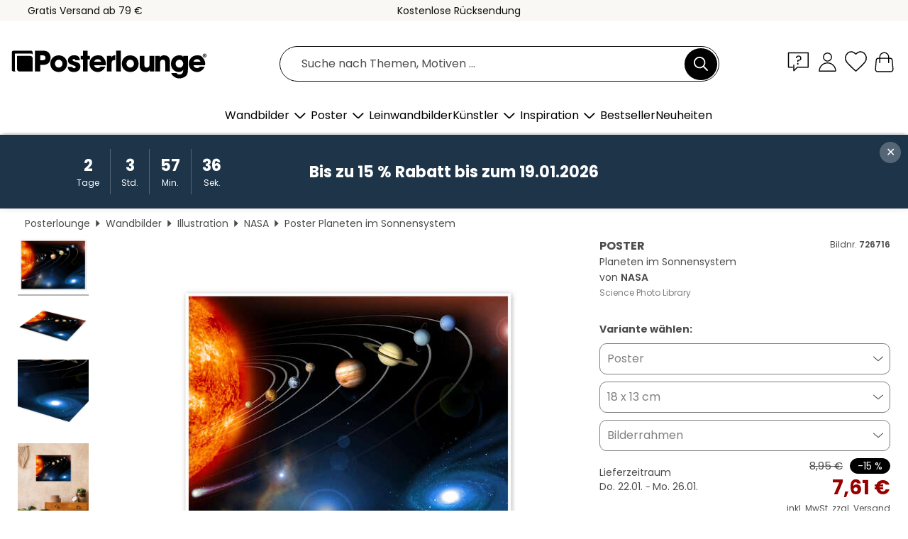

--- FILE ---
content_type: text/html; charset=utf-8
request_url: https://www.posterlounge.at/p/726716.html
body_size: 23852
content:
<!DOCTYPE html>
<html lang="de-AT">
<head>
    <meta charset="UTF-8">
    <style>@media (min-width:768px) and (max-width:991px){.hidden-sm{display:none!important}}@media (min-width:992px) and (max-width:1249px){.hidden-md{display:none!important}}@media (min-width:1250px){.hidden-lg{display:none!important}}</style><noscript><style>.lazyload{display:none!important}noscript>img {display:block;max-width:100%;height:auto}.thumbnail noscript>img {margin-left:auto;margin-right: auto}</style></noscript><style>.mazing-button-container{display:none;}</style><style>#pdv-productImageBox{text-align:center;height:500px;}#pdv-thumbnail-gallery-wrapper{width:120px}#pdv-productImageSrc{max-width: calc(100vw - 40px)}#pdv-thumbnail-gallery{margin:0;padding:0;list-style:none;min-width:112px;}.col-*{padding:0 10px}</style><style>#pdv-productImageBox{height:500px}</style>
    <link rel="preconnect" href="https://media.posterlounge.com"><link rel="preconnect" href="https://cdn.posterlounge.com">
    
    <link rel="preload" href="https://www.posterlounge.at/plugin/extern/bootstrap/fonts/glyphicons-halflings-regular.woff2" as="font" type="font/woff2" crossorigin="anonymous" /><link rel="preload" href="https://cdn.posterlounge.com/plugin/extern/bootstrap/js/includesFix.js" as="script" /><link rel="preload" href="https://www.posterlounge.at/plugin/extern/bootstrap/css/bootstrap.min.css" as="style" /><link rel="preload" href="https://cdn.posterlounge.com/plugin/extern/bootstrap/css/bootstrap-ms.css" as="style" /><link rel="preload" href="https://cdn.posterlounge.com/plugin/extern/bootstrap/js/bootstrap.min.js" as="script" /><link rel="preload" href="https://cdn.posterlounge.com/plugin/extern/bootstrapdialog/css/bootstrap-dialog.min.css" as="style" /><link rel="preload" href="https://cdn.posterlounge.com/plugin/extern/bootstrapdialog/js/bootstrap-dialog.min.js" as="script" /><link rel="preload" href="https://cdn.posterlounge.com/plugin/extern/lazysizes/css/custom-lazy-styles.min.css" as="style" /><link rel="preload" href="https://cdn.posterlounge.com/plugin/extern/flags/css/style.min.css" as="style" /><link rel="preload" href="https://www.posterlounge.at/css/7fb938aae131ad072fc3d3d7ab49f713.css" as="style" /><link rel="preload" href="https://www.posterlounge.at/controller/shop/main/webfonts.css?version=250916" as="style" />

    <title>Wandbild „Planeten im Sonnensystem“ von NASA | Posterlounge.at</title>
    <meta name="description" content="„Planeten im Sonnensystem“ von NASA als Wandbild oder Poster bei Posterlounge.at kaufen: ✔ Viele Materialien &amp; Größen zur Auswahl ✔ Passende Bilderrahmen mit Rahmungsservice ✔ Kostenloser Rückversand">
    <meta name="viewport" content="width=device-width, initial-scale=1">

    
        <meta name="robots" content="INDEX, FOLLOW, NOODP, NOYDIR">

                        <link rel="canonical" href="https://www.posterlounge.at/p/726716.html">
                                                                                                                                
                    <link rel="alternate" hreflang="de-DE" href="https://www.posterlounge.de/p/726716.html">
                <link rel="alternate" hreflang="de-AT" href="https://www.posterlounge.at/p/726716.html">
                <link rel="alternate" hreflang="de-CH" href="https://www.posterlounge.ch/p/726716.html">
                <link rel="alternate" hreflang="en-GB" href="https://www.posterlounge.co.uk/p/726716.html">
                <link rel="alternate" hreflang="en-IE" href="https://www.posterlounge.ie/p/726716.html">
                <link rel="alternate" hreflang="fr-FR" href="https://www.posterlounge.fr/p/726716.html">
                <link rel="alternate" hreflang="fr-BE" href="https://www.posterlounge.be/p/726716.html">
                <link rel="alternate" hreflang="es-ES" href="https://www.posterlounge.es/p/726716.html">
                <link rel="alternate" hreflang="it-IT" href="https://www.posterlounge.it/p/726716.html">
                <link rel="alternate" hreflang="nl-NL" href="https://www.posterlounge.nl/p/726716.html">
                <link rel="alternate" hreflang="pt-PT" href="https://www.posterlounge.pt/p/726716.html">
                <link rel="alternate" hreflang="da-DK" href="https://www.posterlounge.dk/p/726716.html">
                <link rel="alternate" hreflang="no-NO" href="https://www.posterlounge.no/p/726716.html">
                <link rel="alternate" hreflang="sv-SE" href="https://www.posterlounge.se/p/726716.html">
                <link rel="alternate" hreflang="fi-FI" href="https://www.posterlounge.fi/p/726716.html">
                <link rel="alternate" hreflang="pl-PL" href="https://www.posterlounge.pl/p/726716.html">
                <link rel="alternate" hreflang="x-default" href="https://www.posterlounge.com/p/726716.html">
                
        <meta property="og:type" content="product">
    <meta property="og:url" content="https://www.posterlounge.at/p/726716.html">
    <meta property="og:title" content="NASA - Planeten im Sonnensystem">
    <meta property="og:description" content="„Planeten im Sonnensystem“ von NASA als Wandbild oder Poster bei Posterlounge.at kaufen: ✔ Viele Materialien &amp; Größen zur Auswahl ✔ Passende Bilderrahmen mit Rahmungsservice ✔ Kostenloser Rückversand">
        <meta property="og:image" content="https://media.posterlounge.com/img/products/730000/726716/726716_poster_l.jpg">
    <meta name="thumbnail" content="https://media.posterlounge.com/img/products/730000/726716/726716_poster_l.jpg">
    
    <meta name="verify-v1" content="jsXi8zb7H6gcVbAXgm12JAChcd/3kQ5ZV0vGluy355s=">
    <meta name="p:domain_verify" content="2e6c603011a49bb49e22d0da3c726e2c">
    <meta name="msvalidate.01" content="0BEB495C0C44DA08B94EFD62E15B0E16">

    <meta name="apple-mobile-web-app-title" content="Posterlounge">
    <meta name="application-name" content="Posterlounge">
    <link rel="shortcut icon" type="image/x-icon" href="https://cdn.posterlounge.com/controller/shop/main/img/logo-icon.ico">
    <link rel="icon" type="image/svg+xml" href="https://cdn.posterlounge.com/controller/shop/main/img/logo-icon.svg">
    <link rel="icon" type="image/png" href="https://cdn.posterlounge.com/controller/shop/main/img/logo-icon-256px.png">
    <link rel="apple-touch-icon" href="https://cdn.posterlounge.com/controller/shop/main/img/apple-touch-icon-precomposed.png"
          sizes="180x180">

    <script type="text/javascript" src="https://cdn.posterlounge.com/plugin/extern/bootstrap/js/includesFix.js"></script><link rel="stylesheet" href="https://www.posterlounge.at/plugin/extern/bootstrap/css/bootstrap.min.css" type="text/css" /><link rel="stylesheet" href="https://cdn.posterlounge.com/plugin/extern/bootstrap/css/bootstrap-ms.css" type="text/css" /><link rel="stylesheet" href="https://cdn.posterlounge.com/plugin/extern/bootstrapdialog/css/bootstrap-dialog.min.css" type="text/css" /><link rel="stylesheet" href="https://cdn.posterlounge.com/plugin/extern/lazysizes/css/custom-lazy-styles.min.css?version=240620" type="text/css"/><link rel="stylesheet" href="https://cdn.posterlounge.com/plugin/extern/flags/css/style.min.css" type="text/css" /><link rel="stylesheet" href="https://www.posterlounge.at/css/7fb938aae131ad072fc3d3d7ab49f713.css" type="text/css" /><link rel="stylesheet" href="https://www.posterlounge.at/controller/shop/main/webfonts.css?version=250916" type="text/css" />
    <script>
				
				function initGTM()
				{
					(function(w,d,s,l,i){w[l]=w[l]||[];w[l].push({'gtm.start':new Date().getTime(),event:'gtm.js'});var f=d.getElementsByTagName(s)[0],j=d.createElement(s),dl=l!='dataLayer'?'&l='+l:'';j.async=true;j.src='https://gtm.posterlounge.at/gtm.js?id='+i+dl;f.parentNode.insertBefore(j,f);})(window,document,'script','dataLayer','GTM-KCWWWHL');
				}

				function getClientLayer()
				{
					
					dataLayer.push({ "event": "view_item_list", "ecommerce": { "item_list_name": "crosspromo", "currency": "EUR", "items": [{ "id": "749027", "name": "749027 - Wenn das Licht einfällt","quantity": 1, "price": "6.76", "currency": "EUR", "index": 1 },{ "id": "739615", "name": "739615 - Regulator","quantity": 1, "price": "6.76", "currency": "EUR", "index": 2 },{ "id": "726495", "name": "726495 - Sonnenaufgang im Weltraum","quantity": 1, "price": "7.61", "currency": "EUR", "index": 3 },{ "id": "625389", "name": "625389 - Idee in einer Glühbirne","quantity": 1, "price": "6.76", "currency": "EUR", "index": 4 },{ "id": "610755", "name": "610755 - Feuervogel","quantity": 1, "price": "6.76", "currency": "EUR", "index": 5 },{ "id": "634806", "name": "634806 - Unsere Planeten (Englisch)","quantity": 1, "price": "6.76", "currency": "EUR", "index": 6 },{ "id": "726483", "name": "726483 - Sonnenaufgang im Weltraum","quantity": 1, "price": "7.61", "currency": "EUR", "index": 7 },{ "id": "709188", "name": "709188 - Orionnebel","quantity": 1, "price": "6.76", "currency": "EUR", "index": 8 },{ "id": "644201", "name": "644201 - Früheres Erde-Mond-System","quantity": 1, "price": "7.61", "currency": "EUR", "index": 9 },{ "id": "581806", "name": "581806 - Sonnenaufgang im Weltall","quantity": 1, "price": "11.01", "currency": "EUR", "index": 10 },{ "id": "759128", "name": "759128 - Stephan&#039;s Quintet, Pegasu","quantity": 1, "price": "7.61", "currency": "EUR", "index": 11 },{ "id": "552413", "name": "552413 - Messier 83, Hubble-Aufnahme","quantity": 1, "price": "7.61", "currency": "EUR", "index": 12 }] }, "pin" : { "items": [{"product_id":"749027","product_price":"6.76","product_category":"crosspromo"},{"product_id":"739615","product_price":"6.76","product_category":"crosspromo"},{"product_id":"726495","product_price":"7.61","product_category":"crosspromo"},{"product_id":"625389","product_price":"6.76","product_category":"crosspromo"},{"product_id":"610755","product_price":"6.76","product_category":"crosspromo"},{"product_id":"634806","product_price":"6.76","product_category":"crosspromo"},{"product_id":"726483","product_price":"7.61","product_category":"crosspromo"},{"product_id":"709188","product_price":"6.76","product_category":"crosspromo"},{"product_id":"644201","product_price":"7.61","product_category":"crosspromo"},{"product_id":"581806","product_price":"11.01","product_category":"crosspromo"},{"product_id":"759128","product_price":"7.61","product_category":"crosspromo"},{"product_id":"552413","product_price":"7.61","product_category":"crosspromo"}] }, "meta" : { "item": { "id" : [749027,739615,726495,625389,610755,634806,726483,709188,644201,581806,759128,552413], "name": "crosspromo" } }, "algolia" : { "afterSearch": 0, "userToken": "3224c6bd0a6839ad3d89402bcfadac94", "userTokenAuth": "", "index": "Posterlounge_at", "queryId": "", "items": ["749027","739615","726495","625389","610755","634806","726483","709188","644201","581806","759128","552413"] } });
					dataLayer.push({ecommerce: undefined, pin: undefined, meta: undefined, algolia: undefined, search_term: undefined, klaviyo: undefined});
					dataLayer.push({ "event": "view_item", "ecommerce": { "currency": "EUR", "items": [{ "id": "726716", "variant": "Poster 18 x 13 cm", "name": "726716 - Planeten im Sonnensystem","brand": "NASA","quantity": 1, "price": "7.61", "currency": "EUR", "index": 1 }], "value": "7.61" }, "pin" : { "items": [{ "product_id": "726716", "product_variant": "Poster 18 x 13 cm", "product_name": "726716 - Planeten im Sonnensystem", "brand": "PDS", "product_price": "7.61" }] }, "meta" : { "item" : { "id": "726716", "name": "726716 - Planeten im Sonnensystem", "price": "7.61", "quantity": "1", "variant": "Poster 18 x 13 cm" } }, "algolia" : { "afterSearch": 0, "userToken": "3224c6bd0a6839ad3d89402bcfadac94", "userTokenAuth": "", "index": "Posterlounge_at", "queryId": "", "items": ["726716"], "positions": [2] } });
					dataLayer.push({ecommerce: undefined, pin: undefined, meta: undefined, algolia: undefined, search_term: undefined, klaviyo: undefined});
				}
				
				function getServerLayer()
				{
					$(document).ajaxComplete(function (event, xhr, settings)
					{
					    var call = true;
					    if(typeof settings.url !== 'undefined')
					    {
					        if(settings.url.indexOf('noGTM=1') > 0)
					        {
					            call = false;
					        }
					    }
					    
					    if(call)
					    {
                            $.ajax({
                                type: 'POST',
                                url: 'https://www.posterlounge.at/plugin/extern/googletagmanager/ajax/get.php',
                                dataType: 'json',
                                global: false,
                                success: function (request)
                                {
                                    if(request != null)
                                    {
                                        if(request.status)
                                        {
                                            if(request.results.jsObjects !== 'undefined')
                                            {
                                                for(x=0;x<request.results.jsObjects.length;x++)
                                                {
                                                    dataLayer.push(JSON.parse(request.results.jsObjects[x]));
                                                }
                                            }
                                        }
                                    }
                                }
                            });
                        }
					});
				}
			
				function initGTMClientId()
				{
					$.ajax({
						type: 'POST',
						url: 'https://www.posterlounge.at/plugin/extern/googletagmanager/ajax/id.php',
						dataType: 'json',
						global: false,
						success: function (request)
						{
							if(request != null)
							{
								if(request.status)
								{
									if(request.results.id !== 'undefined')
									{
										initGTM();
										
										dataLayer.push({
											'event':		'client_id',
											'client_id':	request.results.id,
											'em_hash':	    request.results.em,
											'portal_id':	request.results.portal,
											'environment':  'production',
											'section' :     'detail_view',
											'ip_override':  request.results.ip,
											'user_agent':   request.results.ua,
											'test_dim1':    request.results.test_dim1,
											'test_dim2':    request.results.test_dim2,
											'test_dim3':    request.results.test_dim3,
											'test_algolia': request.results.test_algolia
										});
										
										getClientLayer();
										getServerLayer();
									}
								}
							}
						}
					});
				}
			</script><script>
			
			function getInfos(e,o)
			{   
				var cm = __cmp('getCMPData');
				var analytics = 0;
				if(cm.gdprApplies !== true || cm.vendorConsents.s26 === true)
				{
					analytics = 1;
				}
				
				$.ajax({
					type: 'POST',
					url: 'https://www.posterlounge.at/plugin/shop/cookiebanner/ajax/state.php',
					dataType: 'json',
					global: false,
					data:{
					  analytics: analytics
					}
				});
				
				if (typeof initGTMClientId == 'function') { 
					initGTMClientId();
				}
			}
		  
			document.addEventListener('DOMContentLoaded', function() 
			{
                let cmp = __cmp('getCMPData');
                if(typeof cmp === 'object' && cmp.cmpDataObject) {
                    getInfos(null, null);
                } else {
                    __cmp('addEventListener',['consent',getInfos,false],null);
                }
				
			});
		</script>

        
    <script type="application/ld+json">
        {
            "@context": "https://schema.org",
            "@type": "WebSite",
            "url": "https://www.posterlounge.at",
            "potentialAction": {
                "@type": "SearchAction",
                "target": "https://www.posterlounge.at/suche.html?action=search&query={search_term_string}",
                "query-input": "required name=search_term_string"
            }
        }
    </script>
    
    
    
    <script type="application/ld+json">
        {
            "@context": "https://schema.org",
            "@type": "Organization",
            "name": "Posterlounge",
            "url": "https://www.posterlounge.at",
            "logo": "https://www.posterlounge.at/controller/shop/main/img/posterlounge-logo.svg",
            "sameAs": [
                "https://www.facebook.com/posterlounge",
                "https://www.pinterest.com/posterlounge/",
                "https://instagram.com/posterlounge/"
            ],
            "contactPoint": [
                {
                    "@type": "ContactPoint",
                    "telephone": "+49-341-33975900",
                    "contactType": "customer service"
                }
            ]
        }
    </script>
    
</head>

<body data-role="page" id="main" data-posterlounge-instant-intensity="500">
<noscript><iframe src="https://gtm.posterlounge.at/ns.html?id=GTM-KCWWWHL" height="0" width="0" style="display:none;visibility:hidden"></iframe></noscript><script>if(!"gdprAppliesGlobally" in window){window.gdprAppliesGlobally=true}if(!("cmp_id" in window)||window.cmp_id<1){window.cmp_id=0}if(!("cmp_cdid" in window)){window.cmp_cdid="006ad1a94e29"}if(!("cmp_params" in window)){window.cmp_params=""}if(!("cmp_host" in window)){window.cmp_host="d.delivery.consentmanager.net"}if(!("cmp_cdn" in window)){window.cmp_cdn="cdn.consentmanager.net"}if(!("cmp_proto" in window)){window.cmp_proto="https:"}if(!("cmp_codesrc" in window)){window.cmp_codesrc="1"}window.cmp_getsupportedLangs=function(){var b=["DE","EN","FR","IT","NO","DA","FI","ES","PT","RO","BG","ET","EL","GA","HR","LV","LT","MT","NL","PL","SV","SK","SL","CS","HU","RU","SR","ZH","TR","UK","AR","BS"];if("cmp_customlanguages" in window){for(var a=0;a<window.cmp_customlanguages.length;a++){b.push(window.cmp_customlanguages[a].l.toUpperCase())}}return b};window.cmp_getRTLLangs=function(){var a=["AR"];if("cmp_customlanguages" in window){for(var b=0;b<window.cmp_customlanguages.length;b++){if("r" in window.cmp_customlanguages[b]&&window.cmp_customlanguages[b].r){a.push(window.cmp_customlanguages[b].l)}}}return a};window.cmp_getlang=function(j){if(typeof(j)!="boolean"){j=true}if(j&&typeof(cmp_getlang.usedlang)=="string"&&cmp_getlang.usedlang!==""){return cmp_getlang.usedlang}var g=window.cmp_getsupportedLangs();var c=[];var f=location.hash;var e=location.search;var a="languages" in navigator?navigator.languages:[];if(f.indexOf("cmplang=")!=-1){c.push(f.substr(f.indexOf("cmplang=")+8,2).toUpperCase())}else{if(e.indexOf("cmplang=")!=-1){c.push(e.substr(e.indexOf("cmplang=")+8,2).toUpperCase())}else{if("cmp_setlang" in window&&window.cmp_setlang!=""){c.push(window.cmp_setlang.toUpperCase())}else{if(a.length>0){for(var d=0;d<a.length;d++){c.push(a[d])}}}}}if("language" in navigator){c.push(navigator.language)}if("userLanguage" in navigator){c.push(navigator.userLanguage)}var h="";for(var d=0;d<c.length;d++){var b=c[d].toUpperCase();if(g.indexOf(b)!=-1){h=b;break}if(b.indexOf("-")!=-1){b=b.substr(0,2)}if(g.indexOf(b)!=-1){h=b;break}}if(h==""&&typeof(cmp_getlang.defaultlang)=="string"&&cmp_getlang.defaultlang!==""){return cmp_getlang.defaultlang}else{if(h==""){h="EN"}}h=h.toUpperCase();return h};(function(){var u=document;var v=u.getElementsByTagName;var h=window;var o="";var b="_en";if("cmp_getlang" in h){o=h.cmp_getlang().toLowerCase();if("cmp_customlanguages" in h){for(var q=0;q<h.cmp_customlanguages.length;q++){if(h.cmp_customlanguages[q].l.toUpperCase()==o.toUpperCase()){o="en";break}}}b="_"+o}function x(i,e){var w="";i+="=";var s=i.length;var d=location;if(d.hash.indexOf(i)!=-1){w=d.hash.substr(d.hash.indexOf(i)+s,9999)}else{if(d.search.indexOf(i)!=-1){w=d.search.substr(d.search.indexOf(i)+s,9999)}else{return e}}if(w.indexOf("&")!=-1){w=w.substr(0,w.indexOf("&"))}return w}var k=("cmp_proto" in h)?h.cmp_proto:"https:";if(k!="http:"&&k!="https:"){k="https:"}var g=("cmp_ref" in h)?h.cmp_ref:location.href;var j=u.createElement("script");j.setAttribute("data-cmp-ab","1");var c=x("cmpdesign","cmp_design" in h?h.cmp_design:"");var f=x("cmpregulationkey","cmp_regulationkey" in h?h.cmp_regulationkey:"");var r=x("cmpgppkey","cmp_gppkey" in h?h.cmp_gppkey:"");var n=x("cmpatt","cmp_att" in h?h.cmp_att:"");j.src=k+"//"+h.cmp_host+"/delivery/cmp.php?"+("cmp_id" in h&&h.cmp_id>0?"id="+h.cmp_id:"")+("cmp_cdid" in h?"&cdid="+h.cmp_cdid:"")+"&h="+encodeURIComponent(g)+(c!=""?"&cmpdesign="+encodeURIComponent(c):"")+(f!=""?"&cmpregulationkey="+encodeURIComponent(f):"")+(r!=""?"&cmpgppkey="+encodeURIComponent(r):"")+(n!=""?"&cmpatt="+encodeURIComponent(n):"")+("cmp_params" in h?"&"+h.cmp_params:"")+(u.cookie.length>0?"&__cmpfcc=1":"")+"&l="+o.toLowerCase()+"&o="+(new Date()).getTime();j.type="text/javascript";j.async=true;if(u.currentScript&&u.currentScript.parentElement){u.currentScript.parentElement.appendChild(j)}else{if(u.body){u.body.appendChild(j)}else{var t=v("body");if(t.length==0){t=v("div")}if(t.length==0){t=v("span")}if(t.length==0){t=v("ins")}if(t.length==0){t=v("script")}if(t.length==0){t=v("head")}if(t.length>0){t[0].appendChild(j)}}}var m="js";var p=x("cmpdebugunminimized","cmpdebugunminimized" in h?h.cmpdebugunminimized:0)>0?"":".min";var a=x("cmpdebugcoverage","cmp_debugcoverage" in h?h.cmp_debugcoverage:"");if(a=="1"){m="instrumented";p=""}var j=u.createElement("script");j.src=k+"//"+h.cmp_cdn+"/delivery/"+m+"/cmp"+b+p+".js";j.type="text/javascript";j.setAttribute("data-cmp-ab","1");j.async=true;if(u.currentScript&&u.currentScript.parentElement){u.currentScript.parentElement.appendChild(j)}else{if(u.body){u.body.appendChild(j)}else{var t=v("body");if(t.length==0){t=v("div")}if(t.length==0){t=v("span")}if(t.length==0){t=v("ins")}if(t.length==0){t=v("script")}if(t.length==0){t=v("head")}if(t.length>0){t[0].appendChild(j)}}}})();window.cmp_addFrame=function(b){if(!window.frames[b]){if(document.body){var a=document.createElement("iframe");a.style.cssText="display:none";if("cmp_cdn" in window&&"cmp_ultrablocking" in window&&window.cmp_ultrablocking>0){a.src="//"+window.cmp_cdn+"/delivery/empty.html"}a.name=b;a.setAttribute("title","Intentionally hidden, please ignore");a.setAttribute("role","none");a.setAttribute("tabindex","-1");document.body.appendChild(a)}else{window.setTimeout(window.cmp_addFrame,10,b)}}};window.cmp_rc=function(h){var b=document.cookie;var f="";var d=0;while(b!=""&&d<100){d++;while(b.substr(0,1)==" "){b=b.substr(1,b.length)}var g=b.substring(0,b.indexOf("="));if(b.indexOf(";")!=-1){var c=b.substring(b.indexOf("=")+1,b.indexOf(";"))}else{var c=b.substr(b.indexOf("=")+1,b.length)}if(h==g){f=c}var e=b.indexOf(";")+1;if(e==0){e=b.length}b=b.substring(e,b.length)}return(f)};window.cmp_stub=function(){var a=arguments;__cmp.a=__cmp.a||[];if(!a.length){return __cmp.a}else{if(a[0]==="ping"){if(a[1]===2){a[2]({gdprApplies:gdprAppliesGlobally,cmpLoaded:false,cmpStatus:"stub",displayStatus:"hidden",apiVersion:"2.2",cmpId:31},true)}else{a[2](false,true)}}else{if(a[0]==="getUSPData"){a[2]({version:1,uspString:window.cmp_rc("")},true)}else{if(a[0]==="getTCData"){__cmp.a.push([].slice.apply(a))}else{if(a[0]==="addEventListener"||a[0]==="removeEventListener"){__cmp.a.push([].slice.apply(a))}else{if(a.length==4&&a[3]===false){a[2]({},false)}else{__cmp.a.push([].slice.apply(a))}}}}}}};window.cmp_gpp_ping=function(){return{gppVersion:"1.0",cmpStatus:"stub",cmpDisplayStatus:"hidden",supportedAPIs:["tcfca","usnat","usca","usva","usco","usut","usct"],cmpId:31}};window.cmp_gppstub=function(){var a=arguments;__gpp.q=__gpp.q||[];if(!a.length){return __gpp.q}var g=a[0];var f=a.length>1?a[1]:null;var e=a.length>2?a[2]:null;if(g==="ping"){return window.cmp_gpp_ping()}else{if(g==="addEventListener"){__gpp.e=__gpp.e||[];if(!("lastId" in __gpp)){__gpp.lastId=0}__gpp.lastId++;var c=__gpp.lastId;__gpp.e.push({id:c,callback:f});return{eventName:"listenerRegistered",listenerId:c,data:true,pingData:window.cmp_gpp_ping()}}else{if(g==="removeEventListener"){var h=false;__gpp.e=__gpp.e||[];for(var d=0;d<__gpp.e.length;d++){if(__gpp.e[d].id==e){__gpp.e[d].splice(d,1);h=true;break}}return{eventName:"listenerRemoved",listenerId:e,data:h,pingData:window.cmp_gpp_ping()}}else{if(g==="getGPPData"){return{sectionId:3,gppVersion:1,sectionList:[],applicableSections:[0],gppString:"",pingData:window.cmp_gpp_ping()}}else{if(g==="hasSection"||g==="getSection"||g==="getField"){return null}else{__gpp.q.push([].slice.apply(a))}}}}}};window.cmp_msghandler=function(d){var a=typeof d.data==="string";try{var c=a?JSON.parse(d.data):d.data}catch(f){var c=null}if(typeof(c)==="object"&&c!==null&&"__cmpCall" in c){var b=c.__cmpCall;window.__cmp(b.command,b.parameter,function(h,g){var e={__cmpReturn:{returnValue:h,success:g,callId:b.callId}};d.source.postMessage(a?JSON.stringify(e):e,"*")})}if(typeof(c)==="object"&&c!==null&&"__uspapiCall" in c){var b=c.__uspapiCall;window.__uspapi(b.command,b.version,function(h,g){var e={__uspapiReturn:{returnValue:h,success:g,callId:b.callId}};d.source.postMessage(a?JSON.stringify(e):e,"*")})}if(typeof(c)==="object"&&c!==null&&"__tcfapiCall" in c){var b=c.__tcfapiCall;window.__tcfapi(b.command,b.version,function(h,g){var e={__tcfapiReturn:{returnValue:h,success:g,callId:b.callId}};d.source.postMessage(a?JSON.stringify(e):e,"*")},b.parameter)}if(typeof(c)==="object"&&c!==null&&"__gppCall" in c){var b=c.__gppCall;window.__gpp(b.command,function(h,g){var e={__gppReturn:{returnValue:h,success:g,callId:b.callId}};d.source.postMessage(a?JSON.stringify(e):e,"*")},"parameter" in b?b.parameter:null,"version" in b?b.version:1)}};window.cmp_setStub=function(a){if(!(a in window)||(typeof(window[a])!=="function"&&typeof(window[a])!=="object"&&(typeof(window[a])==="undefined"||window[a]!==null))){window[a]=window.cmp_stub;window[a].msgHandler=window.cmp_msghandler;window.addEventListener("message",window.cmp_msghandler,false)}};window.cmp_setGppStub=function(a){if(!(a in window)||(typeof(window[a])!=="function"&&typeof(window[a])!=="object"&&(typeof(window[a])==="undefined"||window[a]!==null))){window[a]=window.cmp_gppstub;window[a].msgHandler=window.cmp_msghandler;window.addEventListener("message",window.cmp_msghandler,false)}};window.cmp_addFrame("__cmpLocator");if(!("cmp_disableusp" in window)||!window.cmp_disableusp){window.cmp_addFrame("__uspapiLocator")}if(!("cmp_disabletcf" in window)||!window.cmp_disabletcf){window.cmp_addFrame("__tcfapiLocator")}if(!("cmp_disablegpp" in window)||!window.cmp_disablegpp){window.cmp_addFrame("__gppLocator")}window.cmp_setStub("__cmp");if(!("cmp_disabletcf" in window)||!window.cmp_disabletcf){window.cmp_setStub("__tcfapi")}if(!("cmp_disableusp" in window)||!window.cmp_disableusp){window.cmp_setStub("__uspapi")}if(!("cmp_disablegpp" in window)||!window.cmp_disablegpp){window.cmp_setGppStub("__gpp")};</script>
<div id="side-nav" class="side-nav">
    <!-- Mobile Nav, die den Content nach rechts verschiebt -->
    <div class="mobile-nav-left">
        <div class="mobile-nav-top">
            <div id="close-tab">Schließen<span></span></div>
            <div id="side-nav-pageNavLogo">
                <a href="https://www.posterlounge.at" title="Poster & Wandbilder bei Posterlounge">&nbsp;</a>
            </div>
            <div id="mn-searchWrapper" class="search-wrapper">
                <form action="https://www.posterlounge.at/suche.html" accept-charset="UTF-8" method="get" name="search" class="pos-rel searchFieldGroup">
                    <input name="action" type="hidden" value="search"/>
                    <div class="input-group">
                        <input
                                name="s_query"
                                id="mn-mainSearchInput"
                                type="text"
                                autocomplete="off"
                                placeholder="Suche nach Themen, Motiven ..."
                                value=""
                                maxlength="250"
                                class="searchField"
                                aria-label="Suchfeld"
                        />
                        <div class="input-group-btn mega-menu-search-background">
                            <button type="button" class="btn mega-menu-searchBtn" aria-label="Suchen">&nbsp;</button>
                        </div>
                        <button type="button" class="btn searchClearBtnHeader"></button>
                    </div>
                </form>
            </div>
        </div>
        <nav>
            <div id="mobileNavbar">
                <ul class="nav navbar-nav">
                                                            <li class="has-children">
                                                <span class="nav-headline" role="button" tabindex="0" aria-expanded="false" aria-controls="subchildren-wallart">
                            Wandbilder
                            <span class="nav-toggle-btn arrow"></span>
                        </span>
                        <ul class="nav-children" id="subchildren-wallart">
                                                        <li>
                                <a class="nav-headline discoverAll" href="https://www.posterlounge.at/wandbilder/" title="Alles entdecken">
                                    <span>Alles entdecken</span>
                                </a>
                            </li>
                                                                                                                <li class="nav-subheadline has-children">
                                <span class="nav-headline" role="button" tabindex="0" aria-expanded="false" aria-controls="children-top_products">Produkte
                                    <span class="nav-toggle-btn plus"></span>
                                </span>
                                <ul class="nav-children" id="children-top_products">
                                                                        <li>
                                        <a href="https://www.posterlounge.at/wandbilder/poster/" title="Poster">
                                            <span>Poster</span>
                                        </a>
                                    </li>
                                                                        <li>
                                        <a href="https://www.posterlounge.at/wandbilder/leinwandbilder/" title="Leinwandbilder">
                                            <span>Leinwandbilder</span>
                                        </a>
                                    </li>
                                                                        <li>
                                        <a href="https://www.posterlounge.at/wandbilder/alubilder/" title="Alubilder">
                                            <span>Alubilder</span>
                                        </a>
                                    </li>
                                                                        <li>
                                        <a href="https://www.posterlounge.at/wandbilder/acrylglasbilder/" title="Acrylglasbilder">
                                            <span>Acrylglasbilder</span>
                                        </a>
                                    </li>
                                                                        <li>
                                        <a href="https://www.posterlounge.at/wandbilder/holzbilder/" title="Holzbilder">
                                            <span>Holzbilder</span>
                                        </a>
                                    </li>
                                                                        <li>
                                        <a href="https://www.posterlounge.at/wandbilder/gallery-prints/" title="Gallery Prints">
                                            <span>Gallery Prints</span>
                                        </a>
                                    </li>
                                                                        <li>
                                        <a href="https://www.posterlounge.at/wandbilder/kunstdrucke/" title="Kunstdrucke">
                                            <span>Kunstdrucke</span>
                                        </a>
                                    </li>
                                                                        <li>
                                        <a href="https://www.posterlounge.at/wandbilder/hartschaumbilder/" title="Hartschaumbilder">
                                            <span>Hartschaumbilder</span>
                                        </a>
                                    </li>
                                                                        <li>
                                        <a href="https://www.posterlounge.at/wandbilder/wandsticker/" title="Wandsticker">
                                            <span>Wandsticker</span>
                                        </a>
                                    </li>
                                                                        <li>
                                        <a href="https://www.posterlounge.at/wandbilder/tuertapeten/" title="Türtapete">
                                            <span>Türtapete</span>
                                        </a>
                                    </li>
                                                                        <li>
                                        <a href="https://www.posterlounge.at/wandbilder/tuerposter/" title="Türposter">
                                            <span>Türposter</span>
                                        </a>
                                    </li>
                                                                        <li>
                                        <a href="https://www.posterlounge.at/wandbilder/ausmalposter/" title="Ausmalposter">
                                            <span>Ausmalposter</span>
                                        </a>
                                    </li>
                                                                        <li>
                                        <a href="https://www.posterlounge.at/wandbilder/gutscheine/" title="Gutscheine">
                                            <span>Gutscheine</span>
                                        </a>
                                    </li>
                                                                        <li>
                                        <a href="https://www.posterlounge.at/wandbilder/wandkalender/" title="Wandkalender">
                                            <span>Wandkalender</span>
                                        </a>
                                    </li>
                                                                    </ul>
                            </li>
                                                                                                                <li class="nav-subheadline has-children">
                                <span class="nav-headline" role="button" tabindex="0" aria-expanded="false" aria-controls="children-popular_art_styles">Beliebte Kunststile
                                    <span class="nav-toggle-btn plus"></span>
                                </span>
                                <ul class="nav-children" id="children-popular_art_styles">
                                                                        <li>
                                        <a href="https://www.posterlounge.at/wandbilder/fauvismus/" title="Fauvismus">
                                            <span>Fauvismus</span>
                                        </a>
                                    </li>
                                                                        <li>
                                        <a href="https://www.posterlounge.at/wandbilder/poster/impressionismus/" title="Impressionismus">
                                            <span>Impressionismus</span>
                                        </a>
                                    </li>
                                                                        <li>
                                        <a href="https://www.posterlounge.at/wandbilder/abstrakte-kunst/" title="Abstrakte Kunst">
                                            <span>Abstrakte Kunst</span>
                                        </a>
                                    </li>
                                                                        <li>
                                        <a href="https://www.posterlounge.at/wandbilder/asiatische-kunst/" title="Asiatische Kunst">
                                            <span>Asiatische Kunst</span>
                                        </a>
                                    </li>
                                                                        <li>
                                        <a href="https://www.posterlounge.at/wandbilder/aquarell-malerei/" title="Aquarellmalerei">
                                            <span>Aquarellmalerei</span>
                                        </a>
                                    </li>
                                                                        <li>
                                        <a href="https://www.posterlounge.at/wandbilder/mash-up-art/" title="Mash Up Art">
                                            <span>Mash Up Art</span>
                                        </a>
                                    </li>
                                                                        <li>
                                        <a href="https://www.posterlounge.at/wandbilder/surrealismus/" title="Surrealismus">
                                            <span>Surrealismus</span>
                                        </a>
                                    </li>
                                                                        <li>
                                        <a href="https://www.posterlounge.at/wandbilder/bauhaus/" title="Bauhaus">
                                            <span>Bauhaus</span>
                                        </a>
                                    </li>
                                                                        <li>
                                        <a href="https://www.posterlounge.at/wandbilder/digitale-kunst/" title="Digitale Kunst">
                                            <span>Digitale Kunst</span>
                                        </a>
                                    </li>
                                                                        <li>
                                        <a href="https://www.posterlounge.at/wandbilder/fotografie/" title="Fotografie">
                                            <span>Fotografie</span>
                                        </a>
                                    </li>
                                                                        <li>
                                        <a href="https://www.posterlounge.at/wandbilder/zeichnung-und-skizze/" title="Zeichnung & Skizze">
                                            <span>Zeichnung & Skizze</span>
                                        </a>
                                    </li>
                                                                    </ul>
                            </li>
                                                                                                                <li class="nav-subheadline has-children">
                                <span class="nav-headline" role="button" tabindex="0" aria-expanded="false" aria-controls="children-popular_rooms">Beliebte Räume
                                    <span class="nav-toggle-btn plus"></span>
                                </span>
                                <ul class="nav-children" id="children-popular_rooms">
                                                                        <li>
                                        <a href="https://www.posterlounge.at/wandbilder/wohnzimmer/" title="Wohnzimmerbilder">
                                            <span>Wohnzimmerbilder</span>
                                        </a>
                                    </li>
                                                                        <li>
                                        <a href="https://www.posterlounge.at/wandbilder/schlafzimmer/" title="Schlafzimmerbilder">
                                            <span>Schlafzimmerbilder</span>
                                        </a>
                                    </li>
                                                                        <li>
                                        <a href="https://www.posterlounge.at/wandbilder/kueche/" title="Küchenbilder">
                                            <span>Küchenbilder</span>
                                        </a>
                                    </li>
                                                                        <li>
                                        <a href="https://www.posterlounge.at/wandbilder/badezimmer/" title="Badezimmerbilder">
                                            <span>Badezimmerbilder</span>
                                        </a>
                                    </li>
                                                                        <li>
                                        <a href="https://www.posterlounge.at/wandbilder/kinderzimmer/" title="Kinderzimmerbilder">
                                            <span>Kinderzimmerbilder</span>
                                        </a>
                                    </li>
                                                                        <li>
                                        <a href="https://www.posterlounge.at/wandbilder/buero/" title="Bilder für Büroräume">
                                            <span>Bilder für Büroräume</span>
                                        </a>
                                    </li>
                                                                    </ul>
                            </li>
                                                                                                                <li class="nav-subheadline has-children">
                                <span class="nav-headline" role="button" tabindex="0" aria-expanded="false" aria-controls="children-popular_styles">Beliebte Wohnstile
                                    <span class="nav-toggle-btn plus"></span>
                                </span>
                                <ul class="nav-children" id="children-popular_styles">
                                                                        <li>
                                        <a href="https://www.posterlounge.at/wandbilder/japandi/" title="Japandi">
                                            <span>Japandi</span>
                                        </a>
                                    </li>
                                                                        <li>
                                        <a href="https://www.posterlounge.at/wandbilder/boho/" title="Boho">
                                            <span>Boho</span>
                                        </a>
                                    </li>
                                                                        <li>
                                        <a href="https://www.posterlounge.at/wandbilder/modern/" title="Modern">
                                            <span>Modern</span>
                                        </a>
                                    </li>
                                                                        <li>
                                        <a href="https://www.posterlounge.at/wandbilder/mid-century-modern/" title="Mid-Century Modern">
                                            <span>Mid-Century Modern</span>
                                        </a>
                                    </li>
                                                                        <li>
                                        <a href="https://www.posterlounge.at/wandbilder/maritim/" title="Maritim">
                                            <span>Maritim</span>
                                        </a>
                                    </li>
                                                                        <li>
                                        <a href="https://www.posterlounge.at/wandbilder/vintage/" title="Vintage">
                                            <span>Vintage</span>
                                        </a>
                                    </li>
                                                                        <li>
                                        <a href="https://www.posterlounge.at/wandbilder/skandinavisch/" title="Skandinavisch">
                                            <span>Skandinavisch</span>
                                        </a>
                                    </li>
                                                                        <li>
                                        <a href="https://www.posterlounge.at/wandbilder/landhausstil/" title="Landhausstil">
                                            <span>Landhausstil</span>
                                        </a>
                                    </li>
                                                                        <li>
                                        <a href="https://www.posterlounge.at/wandbilder/minimalistisch/" title="Minimalistisch">
                                            <span>Minimalistisch</span>
                                        </a>
                                    </li>
                                                                    </ul>
                            </li>
                                                                                </ul>
                                            </li>
                                                                                <li class="has-children">
                                                <span class="nav-headline" role="button" tabindex="0" aria-expanded="false" aria-controls="subchildren-poster">
                            Poster
                            <span class="nav-toggle-btn arrow"></span>
                        </span>
                        <ul class="nav-children" id="subchildren-poster">
                                                        <li>
                                <a class="nav-headline discoverAll" href="https://www.posterlounge.at/wandbilder/poster/" title="Alles entdecken">
                                    <span>Alles entdecken</span>
                                </a>
                            </li>
                                                                                                                <li class="nav-subheadline has-children">
                                <span class="nav-headline" role="button" tabindex="0" aria-expanded="false" aria-controls="children-top_poster_categories">Beliebte Themen
                                    <span class="nav-toggle-btn plus"></span>
                                </span>
                                <ul class="nav-children" id="children-top_poster_categories">
                                                                        <li>
                                        <a href="https://www.posterlounge.at/wandbilder/poster/filme/" title="Filmposter">
                                            <span>Filmposter</span>
                                        </a>
                                    </li>
                                                                        <li>
                                        <a href="https://www.posterlounge.at/wandbilder/poster/mangas/" title="Anime-Poster">
                                            <span>Anime-Poster</span>
                                        </a>
                                    </li>
                                                                        <li>
                                        <a href="https://www.posterlounge.at/wandbilder/poster/tiere/" title="Tierposter">
                                            <span>Tierposter</span>
                                        </a>
                                    </li>
                                                                        <li>
                                        <a href="https://www.posterlounge.at/wandbilder/poster/staedte/" title="Städteposter">
                                            <span>Städteposter</span>
                                        </a>
                                    </li>
                                                                        <li>
                                        <a href="https://www.posterlounge.at/wandbilder/poster/sprueche-und-zitate/" title="Sprüche & Zitate">
                                            <span>Sprüche & Zitate</span>
                                        </a>
                                    </li>
                                                                        <li>
                                        <a href="https://www.posterlounge.at/wandbilder/poster/musik-und-tanz/" title="Musikposter">
                                            <span>Musikposter</span>
                                        </a>
                                    </li>
                                                                        <li>
                                        <a href="https://www.posterlounge.at/wandbilder/poster/sport/" title="Sportposter">
                                            <span>Sportposter</span>
                                        </a>
                                    </li>
                                                                        <li>
                                        <a href="https://www.posterlounge.at/wandbilder/poster/land-und-weltkarten/" title="Poster mit Land- & Weltkarten">
                                            <span>Land- & Weltkarten</span>
                                        </a>
                                    </li>
                                                                        <li>
                                        <a href="https://www.posterlounge.at/wandbilder/poster/botanik/" title="Poster mit Botanik-Motiven">
                                            <span>Botanikposter</span>
                                        </a>
                                    </li>
                                                                        <li>
                                        <a href="https://www.posterlounge.at/wandbilder/poster/natur/" title="Naturposter">
                                            <span>Naturposter</span>
                                        </a>
                                    </li>
                                                                        <li>
                                        <a href="https://www.posterlounge.at/wandbilder/poster/architektur/" title="Architekturposter">
                                            <span>Architekturposter</span>
                                        </a>
                                    </li>
                                                                        <li>
                                        <a href="https://www.posterlounge.at/wandbilder/poster/lernen-und-wissen/" title="Lernposter">
                                            <span>Lernposter</span>
                                        </a>
                                    </li>
                                                                    </ul>
                            </li>
                                                                                                                <li class="nav-subheadline has-children">
                                <span class="nav-headline" role="button" tabindex="0" aria-expanded="false" aria-controls="children-trends_inspiration">Trends und Inspiration
                                    <span class="nav-toggle-btn plus"></span>
                                </span>
                                <ul class="nav-children" id="children-trends_inspiration">
                                                                        <li>
                                        <a href="https://www.posterlounge.at/wandbilder/poster/bauhaus/" title="Bauhaus-Poster">
                                            <span>Bauhaus-Poster</span>
                                        </a>
                                    </li>
                                                                        <li>
                                        <a href="https://www.posterlounge.at/wandbilder/poster/retro/" title="Retro-Poster">
                                            <span>Retro-Poster</span>
                                        </a>
                                    </li>
                                                                        <li>
                                        <a href="https://www.posterlounge.at/wandbilder/poster/japandi/" title="Japandi-Poster">
                                            <span>Japandi-Poster</span>
                                        </a>
                                    </li>
                                                                        <li>
                                        <a href="https://www.posterlounge.at/wandbilder/poster/schwarz-weiss/" title="Schwarz-Weiß-Poster">
                                            <span>Schwarz-Weiß-Poster</span>
                                        </a>
                                    </li>
                                                                        <li>
                                        <a href="https://www.posterlounge.at/wandbilder/poster/cocktails/" title="Cocktail-Poster">
                                            <span>Cocktail-Poster</span>
                                        </a>
                                    </li>
                                                                        <li>
                                        <a href="https://www.posterlounge.at/wandbilder/poster/vintage/" title="Vintageposter">
                                            <span>Vintageposter</span>
                                        </a>
                                    </li>
                                                                        <li>
                                        <a href="https://www.posterlounge.at/kollektion/exhibition-posters.html" title="Ausstellungsplakate">
                                            <span>Ausstellungsplakate</span>
                                        </a>
                                    </li>
                                                                        <li>
                                        <a href="https://www.posterlounge.at/wandbilder/poster/kaffee/" title="Kaffee-Poster">
                                            <span>Kaffee-Poster</span>
                                        </a>
                                    </li>
                                                                    </ul>
                            </li>
                                                                                                                <li class="nav-subheadline has-children">
                                <span class="nav-headline" role="button" tabindex="0" aria-expanded="false" aria-controls="children-poster_rooms">Beliebte Räume
                                    <span class="nav-toggle-btn plus"></span>
                                </span>
                                <ul class="nav-children" id="children-poster_rooms">
                                                                        <li>
                                        <a href="https://www.posterlounge.at/wandbilder/poster/wohnzimmer/" title="Wohnzimmerposter">
                                            <span>Wohnzimmerposter</span>
                                        </a>
                                    </li>
                                                                        <li>
                                        <a href="https://www.posterlounge.at/wandbilder/poster/kueche/" title="Küchenposter">
                                            <span>Küchenposter</span>
                                        </a>
                                    </li>
                                                                        <li>
                                        <a href="https://www.posterlounge.at/wandbilder/poster/schlafzimmer/" title="Schlafzimmerposter">
                                            <span>Schlafzimmerposter</span>
                                        </a>
                                    </li>
                                                                        <li>
                                        <a href="https://www.posterlounge.at/wandbilder/poster/kinderzimmer/" title="Kinderzimmerposter">
                                            <span>Kinderzimmerposter</span>
                                        </a>
                                    </li>
                                                                        <li>
                                        <a href="https://www.posterlounge.at/wandbilder/poster/buero/" title="Poster für Büroräume">
                                            <span>Poster für Büroräume</span>
                                        </a>
                                    </li>
                                                                    </ul>
                            </li>
                                                                                </ul>
                                            </li>
                                                                                <li class="">
                                                <a href="https://www.posterlounge.at/wandbilder/leinwandbilder/" class="nav-headline" title="Leinwandbilder">
                            Leinwandbilder
                            <span class="nav-toggle-btn arrow"></span>
                        </a>
                                            </li>
                                                                                <li class="has-children">
                                                <span class="nav-headline" role="button" tabindex="0" aria-expanded="false" aria-controls="subchildren-artist">
                            Künstler
                            <span class="nav-toggle-btn arrow"></span>
                        </span>
                        <ul class="nav-children" id="subchildren-artist">
                                                                                                                <li class="nav-subheadline has-children">
                                <span class="nav-headline" role="button" tabindex="0" aria-expanded="false" aria-controls="children-artistsTop">Beliebte Künstler
                                    <span class="nav-toggle-btn plus"></span>
                                </span>
                                <ul class="nav-children" id="children-artistsTop">
                                                                        <li>
                                        <a href="https://www.posterlounge.at/kuenstler/vincent-van-gogh/" title="Vincent van Gogh">
                                            <span>Vincent van Gogh</span>
                                        </a>
                                    </li>
                                                                        <li>
                                        <a href="https://www.posterlounge.at/kuenstler/alfons-mucha/" title="Alfons Mucha">
                                            <span>Alfons Mucha</span>
                                        </a>
                                    </li>
                                                                        <li>
                                        <a href="https://www.posterlounge.at/kuenstler/william-morris/" title="William Morris">
                                            <span>William Morris</span>
                                        </a>
                                    </li>
                                                                        <li>
                                        <a href="https://www.posterlounge.at/kuenstler/claude-monet/" title="Claude Monet">
                                            <span>Claude Monet</span>
                                        </a>
                                    </li>
                                                                        <li>
                                        <a href="https://www.posterlounge.at/kuenstler/frida-kahlo/" title="Frida Kahlo">
                                            <span>Frida Kahlo</span>
                                        </a>
                                    </li>
                                                                        <li>
                                        <a href="https://www.posterlounge.at/kuenstler/frank-moth/" title="Frank Moth">
                                            <span>Frank Moth</span>
                                        </a>
                                    </li>
                                                                        <li>
                                        <a href="https://www.posterlounge.at/kuenstler/paul-klee/" title="Paul Klee">
                                            <span>Paul Klee</span>
                                        </a>
                                    </li>
                                                                        <li>
                                        <a href="https://www.posterlounge.at/kuenstler/gustav-klimt/" title="Gustav Klimt">
                                            <span>Gustav Klimt</span>
                                        </a>
                                    </li>
                                                                        <li>
                                        <a href="https://www.posterlounge.at/kuenstler/henri-matisse/" title="Henri Matisse">
                                            <span>Henri Matisse</span>
                                        </a>
                                    </li>
                                                                        <li>
                                        <a href="https://www.posterlounge.at/kuenstler/matsumoto-hoji/" title="Matsumoto Hoji">
                                            <span>Matsumoto Hoji</span>
                                        </a>
                                    </li>
                                                                        <li>
                                        <a href="https://www.posterlounge.at/kuenstler/catsanddotz/" title="CatsAndDotz">
                                            <span>CatsAndDotz</span>
                                        </a>
                                    </li>
                                                                        <li>
                                        <a href="https://www.posterlounge.at/kuenstler/tamara-de-lempicka/" title="Tamara de Lempicka">
                                            <span>Tamara de Lempicka</span>
                                        </a>
                                    </li>
                                                                    </ul>
                            </li>
                                                                                                                <li class="nav-subheadline has-children">
                                <span class="nav-headline" role="button" tabindex="0" aria-expanded="false" aria-controls="children-artistsNew">Neue Künstler
                                    <span class="nav-toggle-btn plus"></span>
                                </span>
                                <ul class="nav-children" id="children-artistsNew">
                                                                        <li>
                                        <a href="https://www.posterlounge.at/kuenstler/branka-kodzoman/" title="Branka Kodžoman">
                                            <span>Branka Kodžoman</span>
                                        </a>
                                    </li>
                                                                        <li>
                                        <a href="https://www.posterlounge.at/kuenstler/raoul-dufy/" title="Raoul Dufy">
                                            <span>Raoul Dufy</span>
                                        </a>
                                    </li>
                                                                        <li>
                                        <a href="https://www.posterlounge.at/kuenstler/eduard-warkentin/" title="Eduard Warkentin">
                                            <span>Eduard Warkentin</span>
                                        </a>
                                    </li>
                                                                        <li>
                                        <a href="https://www.posterlounge.at/kuenstler/urchin-bay/" title="Urchin Bay">
                                            <span>Urchin Bay</span>
                                        </a>
                                    </li>
                                                                        <li>
                                        <a href="https://www.posterlounge.at/kuenstler/annick/" title="Annick">
                                            <span>Annick</span>
                                        </a>
                                    </li>
                                                                        <li>
                                        <a href="https://www.posterlounge.at/kuenstler/thingdesign/" title="ThingDesign">
                                            <span>ThingDesign</span>
                                        </a>
                                    </li>
                                                                        <li>
                                        <a href="https://www.posterlounge.at/kuenstler/artsy-sesta/" title="Artsy Sesta">
                                            <span>Artsy Sesta</span>
                                        </a>
                                    </li>
                                                                        <li>
                                        <a href="https://www.posterlounge.at/kuenstler/adriano-oliveira/" title="Adriano Oliveira">
                                            <span>Adriano Oliveira</span>
                                        </a>
                                    </li>
                                                                        <li>
                                        <a href="https://www.posterlounge.at/kuenstler/lucas-tiefenthaler/" title="Lucas Tiefenthaler">
                                            <span>Lucas Tiefenthaler</span>
                                        </a>
                                    </li>
                                                                        <li>
                                        <a href="https://www.posterlounge.at/kuenstler/petra-meikle/" title="Petra Meikle">
                                            <span>Petra Meikle</span>
                                        </a>
                                    </li>
                                                                    </ul>
                            </li>
                                                                                                                <li class="nav-subheadline has-children">
                                <span class="nav-headline" role="button" tabindex="0" aria-expanded="false" aria-controls="children-artists_collection">Künstlerkollektionen
                                    <span class="nav-toggle-btn plus"></span>
                                </span>
                                <ul class="nav-children" id="children-artists_collection">
                                                                        <li>
                                        <a href="https://www.posterlounge.at/the-colourful-crew/" title="The Colourful Crew">
                                            <span>The Colourful Crew</span>
                                        </a>
                                    </li>
                                                                        <li>
                                        <a href="https://www.posterlounge.at/the-fun-makers/" title="The Fun Makers">
                                            <span>The Fun Makers</span>
                                        </a>
                                    </li>
                                                                        <li>
                                        <a href="https://www.posterlounge.at/the-animal-lovers/" title="The Animal Lovers">
                                            <span>The Animal Lovers</span>
                                        </a>
                                    </li>
                                                                        <li>
                                        <a href="https://www.posterlounge.at/the-ai-specialists/" title="The AI Specialists">
                                            <span>The AI Specialists</span>
                                        </a>
                                    </li>
                                                                        <li>
                                        <a href="https://www.posterlounge.at/the-collage-crafters/" title="The Collage Crafters">
                                            <span>The Collage Crafters</span>
                                        </a>
                                    </li>
                                                                        <li>
                                        <a href="https://www.posterlounge.at/the-world-travellers/" title="The World Travellers">
                                            <span>The World Travellers</span>
                                        </a>
                                    </li>
                                                                        <li>
                                        <a href="https://www.posterlounge.at/the-retro-designers/" title="The Retro Designers">
                                            <span>The Retro Designers</span>
                                        </a>
                                    </li>
                                                                        <li>
                                        <a href="https://www.posterlounge.at/the-nature-lovers/" title="The Nature Lovers">
                                            <span>The Nature Lovers</span>
                                        </a>
                                    </li>
                                                                        <li>
                                        <a href="https://www.posterlounge.at/the-sports-maniacs/" title="The Sports Maniacs">
                                            <span>The Sports Maniacs</span>
                                        </a>
                                    </li>
                                                                        <li>
                                        <a href="https://www.posterlounge.at/the-hilarious-paintings/" title="The Hilarious Paintings">
                                            <span>The Hilarious Paintings</span>
                                        </a>
                                    </li>
                                                                        <li>
                                        <a href="https://www.posterlounge.at/the-minimalists/" title="The Minimalists">
                                            <span>The Minimalists</span>
                                        </a>
                                    </li>
                                                                    </ul>
                            </li>
                                                                                </ul>
                                            </li>
                                                                                <li class="has-children">
                                                <span class="nav-headline" role="button" tabindex="0" aria-expanded="false" aria-controls="subchildren-inspiration">
                            Inspiration
                            <span class="nav-toggle-btn arrow"></span>
                        </span>
                        <ul class="nav-children" id="subchildren-inspiration">
                                                                                                                <li class="nav-subheadline has-children">
                                <span class="nav-headline" role="button" tabindex="0" aria-expanded="false" aria-controls="children-poster_colors">Beliebte Farben
                                    <span class="nav-toggle-btn plus"></span>
                                </span>
                                <ul class="nav-children" id="children-poster_colors">
                                                                        <li>
                                        <a href="https://www.posterlounge.at/wandbilder/beige/" title="Beige Bilder">
                                            <span>Beige Bilder</span>
                                        </a>
                                    </li>
                                                                        <li>
                                        <a href="https://www.posterlounge.at/wandbilder/orange/" title="Orange Bilder">
                                            <span>Orange Bilder</span>
                                        </a>
                                    </li>
                                                                        <li>
                                        <a href="https://www.posterlounge.at/wandbilder/pastell/" title="Bilder in Pastell">
                                            <span>Bilder in Pastell</span>
                                        </a>
                                    </li>
                                                                        <li>
                                        <a href="https://www.posterlounge.at/wandbilder/rose/" title="Rosé Bilder">
                                            <span>Rosé Bilder</span>
                                        </a>
                                    </li>
                                                                        <li>
                                        <a href="https://www.posterlounge.at/wandbilder/schwarz-weiss/" title="Schwarz-weiße Bilder">
                                            <span>Schwarz-weiße Bilder</span>
                                        </a>
                                    </li>
                                                                        <li>
                                        <a href="https://www.posterlounge.at/wandbilder/gruen/" title="Grüne Bilder">
                                            <span>Grüne Bilder</span>
                                        </a>
                                    </li>
                                                                        <li>
                                        <a href="https://www.posterlounge.at/wandbilder/rot/" title="Rote Bilder">
                                            <span>Rote Bilder</span>
                                        </a>
                                    </li>
                                                                        <li>
                                        <a href="https://www.posterlounge.at/wandbilder/blau/" title="Blaue Bilder">
                                            <span>Blaue Bilder</span>
                                        </a>
                                    </li>
                                                                    </ul>
                            </li>
                                                                                                                <li class="nav-subheadline has-children">
                                <span class="nav-headline" role="button" tabindex="0" aria-expanded="false" aria-controls="children-top_collections">Top Kollektionen
                                    <span class="nav-toggle-btn plus"></span>
                                </span>
                                <ul class="nav-children" id="children-top_collections">
                                                                        <li>
                                        <a href="https://www.posterlounge.at/the-great-women-artists/" title="The Great Women Artists">
                                            <span>The Great Women Artists</span>
                                        </a>
                                    </li>
                                                                        <li>
                                        <a href="https://www.posterlounge.at/matisse-and-beyond/" title="Matisse & Beyond">
                                            <span>Matisse & Beyond</span>
                                        </a>
                                    </li>
                                                                        <li>
                                        <a href="https://www.posterlounge.at/minimal-still-life/" title="Minimal Still Life">
                                            <span>Minimal Still Life</span>
                                        </a>
                                    </li>
                                                                        <li>
                                        <a href="https://www.posterlounge.at/wandbilder/geschenkideen/" title="Geschenkideen">
                                            <span>Geschenkideen</span>
                                        </a>
                                    </li>
                                                                        <li>
                                        <a href="https://www.posterlounge.at/wandbilder/food-culture/" title="Food Culture">
                                            <span>Food Culture</span>
                                        </a>
                                    </li>
                                                                    </ul>
                            </li>
                                                                                </ul>
                                            </li>
                                                                                <li class="">
                                                <a href="https://www.posterlounge.at/bestseller/" class="nav-headline" title="Bestseller">
                            Bestseller
                            <span class="nav-toggle-btn arrow"></span>
                        </a>
                                            </li>
                                                                                <li class="">
                                                <a href="https://www.posterlounge.at/neuheiten/" class="nav-headline" title="Neuheiten">
                            Neuheiten
                            <span class="nav-toggle-btn arrow"></span>
                        </a>
                                            </li>
                                                                                                                                        </ul>
            </div>
        </nav>
    </div>
    <div id="mobile-navbar-footer">
        <div id="mobile-navbar-help">
            <span class="mob-support"></span>
            <span class="help-label">Hilfe und Kundenservice</span>
            <span id="help-toggle" class="icon-down"></span>
        </div>

        <div id="mobile-help-panel">
            <div class="help-popup-content">
                <div class="help-links">
                                        <a href="https://www.posterlounge.at/hilfe/" class="help-link uppercase">Kundeninformationen<span class="popup-vector"></span></a>
                </div>
                <div class="help-contact">
                    <span class="support-image"></span>
                    <p>Schreib uns:<br>
                        <a class="mail" href="mailto:hilfe@posterlounge.at">hilfe@posterlounge.at</a>
                    </p>
                </div>
            </div>
        </div>
        <div id="mobile-navbar-btn-box">
                                    <a class="mobile-navbar-btn" href="https://www.posterlounge.at/mein-konto.html" title="Mein Konto">
                <span id="mob-account"></span>
                <span>Mein Konto</span>
            </a>
                        
                        <a class="mobile-navbar-btn pos-rel" href="https://www.posterlounge.at/wunschliste.html" title="Wunschliste">
                <span id="mob-wishlist"></span>
                <span>Wunschliste</span>
                <span class="pageNavWishlistCount pageNavBubble" style="display:none;"> 0</span>
            </a>
                    </div>
    </div>
</div>
<div class="mobile-nav-overlay"></div>
<div id="supportPopup" class="support-popup hidden" aria-hidden="true" role="dialog">
    <div class="popup-arrow"></div>
    <button class="popup-close" aria-label="Schließen"></button>

    <div class="popup-header">
        <span class="mob-support"></span>
        <span class="help-label">Hilfe und Kundenservice</span>
    </div>

    <div class="help-popup-content">
        <div class="help-links">
                        <a href="https://www.posterlounge.at/hilfe/" class="help-link uppercase">Kundeninformationen<span class="popup-vector"></span></a>
        </div>
        <div class="help-contact">
            <span class="support-image"></span>
            <p>Schreib uns:<br>
                <a class="mail" href="mailto:hilfe@posterlounge.at">hilfe@posterlounge.at</a>
            </p>
        </div>
    </div>
</div>
<div id="header-placeholder"></div>
<div id="headerWrapper">
        <!-- Navigation für SM, MS und XS -->
    <nav class="mobile-top-nav hidden-lg hidden-md">
        <div id="containerBanner">
            <div class="banner-item transPlugin"><div tabindex="-1" class="trustpilot-widget" data-locale="de-DE" data-template-id="5419b732fbfb950b10de65e5" data-businessunit-id="5ff84d8d4489760001010b27" data-style-height="24px" data-style-width="320px" data-theme="light" data-font-family="Open Sans" data-text-color="#4C4C4C" data-stars="4,5">
</div></div>
            <div class="banner-item">Gratis Versand ab 79 €</div>
            <div class="banner-item">Kostenlose Rücksendung</div>
        </div>
        <div class="navbar navbar-default navbar-static-top custom-navbar">
            <div class="container custom-container">
                <div class="nav navbar-nav navbar-left">
                    <button type="button" id="pageNavMenu" class="navbar-toggle-btn sidebar-toogle collapsed" data-toggle="collapse" data-target="" aria-controls="mobileNavbar" aria-label="Mobile menu">
                        <span class="icon-bar top-bar"></span>
                        <span class="icon-bar middle-bar"></span>
                        <span class="icon-bar bottom-bar"></span>
                    </button>
                    <div class="nav-icon pageNavSupport">
                        <div class="popup-trigger-wrapper" data-popup="supportPopup" tabindex="0" role="button" aria-controls="supportPopup" aria-expanded="false" aria-haspopup="dialog" aria-label="Hilfe und Kundenservice">
                            <span class="tab-support"></span>
                        </div>
                    </div>
                </div>
                <ul class="nav navbar-nav navbar-right">
                    <li class="nav-icon pageNavWishlist">
                        <a href="https://www.posterlounge.at/wunschliste.html" title="Wunschliste" class="pos-rel">
                            <span class="pageNavWishlistCount pageNavBubble" style="display:none;">0</span>
                        </a>
                    </li>
                    <li class="nav-icon pageNavBasket">
                        <a href="https://www.posterlounge.at/warenkorb.html" title="Mein Warenkorb" class="pos-rel">
                            <span class="pageNavBasketCount pageNavBubble" style="display:none;">0</span>
                        </a>
                    </li>
                </ul>
                <div id="pageNavLogo">
                    <a href="https://www.posterlounge.at" title="Poster & Wandbilder bei Posterlounge">&nbsp;</a>
                </div>
                <div id="searchContainer">
                    <form action="https://www.posterlounge.at/suche.html" accept-charset="UTF-8" method="get" name="search" class="pos-rel searchFieldGroup">
                        <input name="action" type="hidden" value="search"/>
                        <div class="input-group">
                            <input
                                name="s_query"
                                id="mainSearchInput"
                                type="text"
                                autocomplete="off"
                                placeholder="Suche nach Themen, Motiven ..."
                                value=""
                                maxlength="250"
                                class="searchField"
                                aria-label="Suchfeld"
                            />
                            <div class="input-group-btn mega-menu-search-background">
                                <button type="button" class="btn mega-menu-searchBtn" aria-label="Suchen">&nbsp;</button>
                            </div>
                            <button type="button" class="btn searchClearBtnHeader"></button>
                        </div>
                    </form>
                </div>
                <div id="menuSwipeList" class="pos-rel">
                    <div class="menu-swipe-carousel">
                                                <span>
                            <a href="https://www.posterlounge.at/wandbilder/" class="nav-link" title="Wandbilder">
                                <span>Wandbilder</span>
                            </a>
                        </span>
                                                <span>
                            <a href="https://www.posterlounge.at/wandbilder/poster/" class="nav-link" title="Poster">
                                <span>Poster</span>
                            </a>
                        </span>
                                                <span>
                            <a href="https://www.posterlounge.at/wandbilder/leinwandbilder/" class="nav-link" title="Leinwandbilder">
                                <span>Leinwandbilder</span>
                            </a>
                        </span>
                                                <span>
                            <a href="https://www.posterlounge.at/kuenstler/" class="nav-link" title="Künstler">
                                <span>Künstler</span>
                            </a>
                        </span>
                                                <span>
                            <a href="https://www.posterlounge.at/bildersets/" class="nav-link" title="Inspiration">
                                <span>Inspiration</span>
                            </a>
                        </span>
                                                <span>
                            <a href="https://www.posterlounge.at/bestseller/" class="nav-link" title="Bestseller">
                                <span>Bestseller</span>
                            </a>
                        </span>
                                                <span>
                            <a href="https://www.posterlounge.at/neuheiten/" class="nav-link" title="Neuheiten">
                                <span>Neuheiten</span>
                            </a>
                        </span>
                                            </div>
                    <div id="scrollIndicator"></div>
                </div>
            </div>
        </div>
    </nav>
        <div id="header" class="stickyHeader">
        <div id="skipBanner" class="skip-banner" aria-hidden="true">
            <a href="#pageContent" class="skip-link">Zum Hauptinhalt springen</a>
            <a href="#search" class="skip-link">Weiter zur Suche</a>
        </div>
                <!-- Header inkl. Menü für LG/MD (außer iPad Pro & MS Surface) -->
        <header class="masthead hidden-sm hidden-ms hidden-xs" data-role="header">
                        <div id="topBar">
                <div class="container custom-container">
                    <div id="topBanner">
                        <div><span>Gratis Versand ab 79 €</span></div>
                        <div><span>Kostenlose Rücksendung</span></div>
                        <div>
                            <div tabindex="-1" class="transPlugin"><div tabindex="-1" class="trustpilot-widget" data-locale="de-DE" data-template-id="5419b732fbfb950b10de65e5" data-businessunit-id="5ff84d8d4489760001010b27" data-style-height="24px" data-style-width="320px" data-theme="light" data-font-family="Open Sans" data-text-color="#4C4C4C" data-stars="4,5">
</div></div>
                        </div>
                    </div>
                </div>
            </div>
                        <div id="pageHead" class="container-fluid">
                <!-- Search Overlay -->
                <div id="searchOverlay" class="search-overlay"></div>
                <div class="header-container">
                    <div class="nav-area">
                        <div class="container-fluid ">
                            <div class="nav-top-space">
                                <div class="nav-top-space-item">
                                    <a href="https://www.posterlounge.at" title="Poster & Wandbilder bei Posterlounge" id="logoContainer"></a>
                                </div>
                                <div class="nav-top-space-item pos-rel" id="search">
                                                                        <div id="searchWrapper" class="search-wrapper">
                                        <form action="https://www.posterlounge.at/suche.html" accept-charset="UTF-8" method="get" name="search" class="pos-rel searchFieldGroup">
                                            <input name="action" type="hidden" value="search"/>
                                            <div class="input-group">
                                                <input
                                                    name="s_query"
                                                    id="SearchInput"
                                                    type="text"
                                                    autocomplete="off"
                                                    placeholder="Suche nach Themen, Motiven ..."
                                                    value=""
                                                    maxlength="250"
                                                    class="searchField"
                                                    aria-label="Suchfeld"
                                                />
                                                <div class="input-group-btn mega-menu-search-background">
                                                    <button type="button" class="btn mega-menu-searchBtn" aria-label="Suchen">&nbsp;</button>
                                                </div>
                                                <button type="button" class="btn searchClearBtnHeader"></button>
                                            </div>
                                        </form>
                                    </div>
                                                                    </div>
                                <div class="nav-top-space-item" id="mainContent" tabindex="-1">

                                    <ul id="pageSubNav">
                                        <li class="pageSubNavEntry pos-rel">
                                            <div class="popup-trigger-wrapper" data-popup="supportPopup" tabindex="0" role="button" aria-controls="supportPopup" aria-expanded="false" aria-haspopup="dialog" aria-label="Hilfe und Kundenservice">
                                                <span id="pageNavSupport" class="tab-support"></span>
                                            </div>
                                        </li>
                                                                                <li class="pageSubNavEntry">
                                            <span id="pageSubNavAccount" >
                                                <a class="menu-icon" href="https://www.posterlounge.at/mein-konto.html" title="Mein Konto" aria-label="Mein Konto">&nbsp;</a>
                                            </span>
                                        </li>
                                        <li class="pageSubNavEntry">
                                            <span id="pageSubNavWishlist">
                                                <a href="https://www.posterlounge.at/wunschliste.html" title="Wunschliste" class="menu-icon pageNavWishlist pos-rel" aria-label="Wunschliste">
                                                    <span class="pageNavWishlistCount pageNavBubble"  style="display:none;" >0</span>
                                                </a>
                                            </span>
                                        </li>
                                        <li class="pageSubNavEntry">
                                            <span id="pageSubNavBasket">
                                                <a href="https://www.posterlounge.at/warenkorb.html" title="Mein Warenkorb" class="menu-icon pageNavBasket pos-rel" aria-label="Mein Warenkorb">
                                                    <span class="pageNavBasketCount pageNavBubble"  style="display:none;" >0</span>
                                                </a>
                                            </span>
                                        </li>
                                                                            </ul>
                                </div>
                            </div>
                                                        <div id="nav-wrapper">
                                <nav id="nav-box">
                                    <div class="navbar-collapse collapse">
                                        <ul class="navbar-nav navbar-nav-items-container">
                                                                                        <li class="nav-item dropdown mega-dropdown">
                                                <a href="https://www.posterlounge.at/wandbilder/" class="nav-link dropdown-toggle navbar-dropdown" data-key="wallart" title="Wandbilder"><span>Wandbilder</span></a>
                                                                                                <span tabindex="0" role="button" class="arrow-down" data-target="wallart" aria-label="Menü für Wandbilder öffnen" data-label-open="Menü für Wandbilder öffnen" data-label-close="Menü für Wandbilder schließen" aria-expanded="false"></span>
                                                                                            </li>
                                                                                        <li class="nav-item dropdown mega-dropdown">
                                                <a href="https://www.posterlounge.at/wandbilder/poster/" class="nav-link dropdown-toggle navbar-dropdown" data-key="poster" title="Poster"><span>Poster</span></a>
                                                                                                <span tabindex="0" role="button" class="arrow-down" data-target="poster" aria-label="Menü für Poster öffnen" data-label-open="Menü für Poster öffnen" data-label-close="Menü für Poster schließen" aria-expanded="false"></span>
                                                                                            </li>
                                                                                        <li class="nav-item dropdown mega-dropdown no-dropdown">
                                                <a href="https://www.posterlounge.at/wandbilder/leinwandbilder/" class="nav-link dropdown-toggle navbar-dropdown" data-key="canvas" title="Leinwandbilder"><span>Leinwandbilder</span></a>
                                                                                            </li>
                                                                                        <li class="nav-item dropdown mega-dropdown">
                                                <a href="https://www.posterlounge.at/kuenstler/" class="nav-link dropdown-toggle navbar-dropdown" data-key="artist" title="Künstler"><span>Künstler</span></a>
                                                                                                <span tabindex="0" role="button" class="arrow-down" data-target="artist" aria-label="Menü für Künstler öffnen" data-label-open="Menü für Künstler öffnen" data-label-close="Menü für Künstler schließen" aria-expanded="false"></span>
                                                                                            </li>
                                                                                        <li class="nav-item dropdown mega-dropdown">
                                                <a href="https://www.posterlounge.at/bildersets/" class="nav-link dropdown-toggle navbar-dropdown" data-key="inspiration" title="Inspiration"><span>Inspiration</span></a>
                                                                                                <span tabindex="0" role="button" class="arrow-down" data-target="inspiration" aria-label="Menü für Inspiration öffnen" data-label-open="Menü für Inspiration öffnen" data-label-close="Menü für Inspiration schließen" aria-expanded="false"></span>
                                                                                            </li>
                                                                                        <li class="nav-item dropdown mega-dropdown no-dropdown">
                                                <a href="https://www.posterlounge.at/bestseller/" class="nav-link dropdown-toggle navbar-dropdown" data-key="bestseller" title="Bestseller"><span>Bestseller</span></a>
                                                                                            </li>
                                                                                        <li class="nav-item dropdown mega-dropdown no-dropdown">
                                                <a href="https://www.posterlounge.at/neuheiten/" class="nav-link dropdown-toggle navbar-dropdown" data-key="new" title="Neuheiten"><span>Neuheiten</span></a>
                                                                                            </li>
                                                                                    </ul>
                                    </div>
                                </nav>
                                <div class="mega-menu-dropdown-container">
                                                                                                            <div class="dropdown-menu mega-menu" data-parent="wallart" style="display: none;">
                                        <div class="dropdown-menu-container">
                                            <div class="dropdown-menu-item">
                                                <div class="list-unstyled-box">
                                                                                                        <ul class="list-unstyled">
                                                        <li class="mainCategory uppercase">Produkte</li>
                                                                                                                <li>
                                                            <a class="pageLink" href="https://www.posterlounge.at/wandbilder/" title="Alles entdecken">
                                                                <span class="more-link main-list-item">Alles entdecken</span>
                                                            </a>
                                                        </li>
                                                                                                                                                                        <li>
                                                            <a class="pageLink" href="https://www.posterlounge.at/wandbilder/poster/" title="Poster">
                                                                                                                                <span class="list-unstyled-item">Poster</span>
                                                            </a>
                                                        </li>
                                                                                                                <li>
                                                            <a class="pageLink" href="https://www.posterlounge.at/wandbilder/leinwandbilder/" title="Leinwandbilder">
                                                                                                                                <span class="list-unstyled-item">Leinwandbilder</span>
                                                            </a>
                                                        </li>
                                                                                                                <li>
                                                            <a class="pageLink" href="https://www.posterlounge.at/wandbilder/alubilder/" title="Alubilder">
                                                                                                                                <span class="list-unstyled-item">Alubilder</span>
                                                            </a>
                                                        </li>
                                                                                                                <li>
                                                            <a class="pageLink" href="https://www.posterlounge.at/wandbilder/acrylglasbilder/" title="Acrylglasbilder">
                                                                                                                                <span class="list-unstyled-item">Acrylglasbilder</span>
                                                            </a>
                                                        </li>
                                                                                                                <li>
                                                            <a class="pageLink" href="https://www.posterlounge.at/wandbilder/holzbilder/" title="Holzbilder">
                                                                                                                                <span class="list-unstyled-item">Holzbilder</span>
                                                            </a>
                                                        </li>
                                                                                                                <li>
                                                            <a class="pageLink" href="https://www.posterlounge.at/wandbilder/gallery-prints/" title="Gallery Prints">
                                                                                                                                <span class="list-unstyled-item">Gallery Prints</span>
                                                            </a>
                                                        </li>
                                                                                                                <li>
                                                            <a class="pageLink" href="https://www.posterlounge.at/wandbilder/kunstdrucke/" title="Kunstdrucke">
                                                                                                                                <span class="list-unstyled-item">Kunstdrucke</span>
                                                            </a>
                                                        </li>
                                                                                                                <li>
                                                            <a class="pageLink" href="https://www.posterlounge.at/wandbilder/hartschaumbilder/" title="Hartschaumbilder">
                                                                                                                                <span class="list-unstyled-item">Hartschaumbilder</span>
                                                            </a>
                                                        </li>
                                                                                                                <li>
                                                            <a class="pageLink" href="https://www.posterlounge.at/wandbilder/wandsticker/" title="Wandsticker">
                                                                                                                                <span class="list-unstyled-item">Wandsticker</span>
                                                            </a>
                                                        </li>
                                                                                                                <li>
                                                            <a class="pageLink" href="https://www.posterlounge.at/wandbilder/tuertapeten/" title="Türtapete">
                                                                                                                                <span class="list-unstyled-item">Türtapete</span>
                                                            </a>
                                                        </li>
                                                                                                                <li>
                                                            <a class="pageLink" href="https://www.posterlounge.at/wandbilder/tuerposter/" title="Türposter">
                                                                                                                                <span class="list-unstyled-item">Türposter</span>
                                                            </a>
                                                        </li>
                                                                                                                <li>
                                                            <a class="pageLink" href="https://www.posterlounge.at/wandbilder/ausmalposter/" title="Ausmalposter">
                                                                                                                                <span class="list-unstyled-item">Ausmalposter</span>
                                                            </a>
                                                        </li>
                                                                                                                <li>
                                                            <a class="pageLink" href="https://www.posterlounge.at/wandbilder/gutscheine/" title="Gutscheine">
                                                                                                                                <span class="list-unstyled-item">Gutscheine</span>
                                                            </a>
                                                        </li>
                                                                                                                <li>
                                                            <a class="pageLink" href="https://www.posterlounge.at/wandbilder/wandkalender/" title="Wandkalender">
                                                                                                                                <span class="list-unstyled-item">Wandkalender</span>
                                                            </a>
                                                        </li>
                                                                                                            </ul>
                                                                                                        <ul class="list-unstyled">
                                                        <li class="mainCategory uppercase">Beliebte Kunststile</li>
                                                                                                                                                                        <li>
                                                            <a class="pageLink" href="https://www.posterlounge.at/wandbilder/fauvismus/" title="Fauvismus">
                                                                                                                                <span class="list-unstyled-item">Fauvismus</span>
                                                            </a>
                                                        </li>
                                                                                                                <li>
                                                            <a class="pageLink" href="https://www.posterlounge.at/wandbilder/poster/impressionismus/" title="Impressionismus">
                                                                                                                                <span class="list-unstyled-item">Impressionismus</span>
                                                            </a>
                                                        </li>
                                                                                                                <li>
                                                            <a class="pageLink" href="https://www.posterlounge.at/wandbilder/abstrakte-kunst/" title="Abstrakte Kunst">
                                                                                                                                <span class="list-unstyled-item">Abstrakte Kunst</span>
                                                            </a>
                                                        </li>
                                                                                                                <li>
                                                            <a class="pageLink" href="https://www.posterlounge.at/wandbilder/asiatische-kunst/" title="Asiatische Kunst">
                                                                                                                                <span class="list-unstyled-item">Asiatische Kunst</span>
                                                            </a>
                                                        </li>
                                                                                                                <li>
                                                            <a class="pageLink" href="https://www.posterlounge.at/wandbilder/aquarell-malerei/" title="Aquarellmalerei">
                                                                                                                                <span class="list-unstyled-item">Aquarellmalerei</span>
                                                            </a>
                                                        </li>
                                                                                                                <li>
                                                            <a class="pageLink" href="https://www.posterlounge.at/wandbilder/mash-up-art/" title="Mash Up Art">
                                                                                                                                <span class="list-unstyled-item">Mash Up Art</span>
                                                            </a>
                                                        </li>
                                                                                                                <li>
                                                            <a class="pageLink" href="https://www.posterlounge.at/wandbilder/surrealismus/" title="Surrealismus">
                                                                                                                                <span class="list-unstyled-item">Surrealismus</span>
                                                            </a>
                                                        </li>
                                                                                                                <li>
                                                            <a class="pageLink" href="https://www.posterlounge.at/wandbilder/bauhaus/" title="Bauhaus">
                                                                                                                                <span class="list-unstyled-item">Bauhaus</span>
                                                            </a>
                                                        </li>
                                                                                                                <li>
                                                            <a class="pageLink" href="https://www.posterlounge.at/wandbilder/digitale-kunst/" title="Digitale Kunst">
                                                                                                                                <span class="list-unstyled-item">Digitale Kunst</span>
                                                            </a>
                                                        </li>
                                                                                                                <li>
                                                            <a class="pageLink" href="https://www.posterlounge.at/wandbilder/fotografie/" title="Fotografie">
                                                                                                                                <span class="list-unstyled-item">Fotografie</span>
                                                            </a>
                                                        </li>
                                                                                                                <li>
                                                            <a class="pageLink" href="https://www.posterlounge.at/wandbilder/zeichnung-und-skizze/" title="Zeichnung & Skizze">
                                                                                                                                <span class="list-unstyled-item">Zeichnung & Skizze</span>
                                                            </a>
                                                        </li>
                                                                                                            </ul>
                                                                                                        <ul class="list-unstyled">
                                                        <li class="mainCategory uppercase">Beliebte Räume</li>
                                                                                                                                                                        <li>
                                                            <a class="pageLink" href="https://www.posterlounge.at/wandbilder/wohnzimmer/" title="Wohnzimmerbilder">
                                                                                                                                <span class="list-unstyled-item">Wohnzimmerbilder</span>
                                                            </a>
                                                        </li>
                                                                                                                <li>
                                                            <a class="pageLink" href="https://www.posterlounge.at/wandbilder/schlafzimmer/" title="Schlafzimmerbilder">
                                                                                                                                <span class="list-unstyled-item">Schlafzimmerbilder</span>
                                                            </a>
                                                        </li>
                                                                                                                <li>
                                                            <a class="pageLink" href="https://www.posterlounge.at/wandbilder/kueche/" title="Küchenbilder">
                                                                                                                                <span class="list-unstyled-item">Küchenbilder</span>
                                                            </a>
                                                        </li>
                                                                                                                <li>
                                                            <a class="pageLink" href="https://www.posterlounge.at/wandbilder/badezimmer/" title="Badezimmerbilder">
                                                                                                                                <span class="list-unstyled-item">Badezimmerbilder</span>
                                                            </a>
                                                        </li>
                                                                                                                <li>
                                                            <a class="pageLink" href="https://www.posterlounge.at/wandbilder/kinderzimmer/" title="Kinderzimmerbilder">
                                                                                                                                <span class="list-unstyled-item">Kinderzimmerbilder</span>
                                                            </a>
                                                        </li>
                                                                                                                <li>
                                                            <a class="pageLink" href="https://www.posterlounge.at/wandbilder/buero/" title="Bilder für Büroräume">
                                                                                                                                <span class="list-unstyled-item">Bilder für Büroräume</span>
                                                            </a>
                                                        </li>
                                                                                                            </ul>
                                                                                                        <ul class="list-unstyled">
                                                        <li class="mainCategory uppercase">Beliebte Wohnstile</li>
                                                                                                                                                                        <li>
                                                            <a class="pageLink" href="https://www.posterlounge.at/wandbilder/japandi/" title="Japandi">
                                                                                                                                <span class="list-unstyled-item">Japandi</span>
                                                            </a>
                                                        </li>
                                                                                                                <li>
                                                            <a class="pageLink" href="https://www.posterlounge.at/wandbilder/boho/" title="Boho">
                                                                                                                                <span class="list-unstyled-item">Boho</span>
                                                            </a>
                                                        </li>
                                                                                                                <li>
                                                            <a class="pageLink" href="https://www.posterlounge.at/wandbilder/modern/" title="Modern">
                                                                                                                                <span class="list-unstyled-item">Modern</span>
                                                            </a>
                                                        </li>
                                                                                                                <li>
                                                            <a class="pageLink" href="https://www.posterlounge.at/wandbilder/mid-century-modern/" title="Mid-Century Modern">
                                                                                                                                <span class="list-unstyled-item">Mid-Century Modern</span>
                                                            </a>
                                                        </li>
                                                                                                                <li>
                                                            <a class="pageLink" href="https://www.posterlounge.at/wandbilder/maritim/" title="Maritim">
                                                                                                                                <span class="list-unstyled-item">Maritim</span>
                                                            </a>
                                                        </li>
                                                                                                                <li>
                                                            <a class="pageLink" href="https://www.posterlounge.at/wandbilder/vintage/" title="Vintage">
                                                                                                                                <span class="list-unstyled-item">Vintage</span>
                                                            </a>
                                                        </li>
                                                                                                                <li>
                                                            <a class="pageLink" href="https://www.posterlounge.at/wandbilder/skandinavisch/" title="Skandinavisch">
                                                                                                                                <span class="list-unstyled-item">Skandinavisch</span>
                                                            </a>
                                                        </li>
                                                                                                                <li>
                                                            <a class="pageLink" href="https://www.posterlounge.at/wandbilder/landhausstil/" title="Landhausstil">
                                                                                                                                <span class="list-unstyled-item">Landhausstil</span>
                                                            </a>
                                                        </li>
                                                                                                                <li>
                                                            <a class="pageLink" href="https://www.posterlounge.at/wandbilder/minimalistisch/" title="Minimalistisch">
                                                                                                                                <span class="list-unstyled-item">Minimalistisch</span>
                                                            </a>
                                                        </li>
                                                                                                            </ul>
                                                                                                    </div>
                                                <div class="category-image-box hidden-sm pos-rel hidden-md">
                                                    <a href="https://www.posterlounge.at/wandbilder/" class="menuTeaserImg" title="Wandbilder">
                                                                                                                Alles entdecken
                                                                                                            </a>
                                                    <picture>
                                                        <source srcset="https://cdn.posterlounge.com/controller/shop/main/img/teaser-wallart.webp" type="image/webp">
                                                        <source srcset="https://cdn.posterlounge.com/controller/shop/main/img/teaser-wallart.jpg" type="image/jpeg">
                                                        <img src="https://cdn.posterlounge.com/controller/shop/main/img/teaser-wallart.jpg" alt="Eine stilvolle Bilderwand mit klassischer Kunst und modernen Designs, harmonisch arrangiert in einem hellen, gemütlichen Raum." title="Eine stilvolle Bilderwand mit klassischer Kunst und modernen Designs, harmonisch arrangiert in einem hellen, gemütlichen Raum." width="336" height="388" loading="lazy">
                                                    </picture>
                                                </div>
                                                                                            </div>
                                        </div>
                                    </div>
                                                                                                                                                <div class="dropdown-menu mega-menu" data-parent="poster" style="display: none;">
                                        <div class="dropdown-menu-container">
                                            <div class="dropdown-menu-item">
                                                <div class="list-unstyled-box">
                                                                                                        <ul class="list-unstyled">
                                                        <li class="mainCategory uppercase">Beliebte Themen</li>
                                                                                                                <li>
                                                            <a class="pageLink" href="https://www.posterlounge.at/wandbilder/poster/" title="Alles entdecken">
                                                                <span class="more-link main-list-item">Alles entdecken</span>
                                                            </a>
                                                        </li>
                                                                                                                                                                        <li>
                                                            <a class="pageLink" href="https://www.posterlounge.at/wandbilder/poster/filme/" title="Filmposter">
                                                                                                                                <span class="list-unstyled-item">Filmposter</span>
                                                            </a>
                                                        </li>
                                                                                                                <li>
                                                            <a class="pageLink" href="https://www.posterlounge.at/wandbilder/poster/mangas/" title="Anime-Poster">
                                                                                                                                <span class="list-unstyled-item">Anime-Poster</span>
                                                            </a>
                                                        </li>
                                                                                                                <li>
                                                            <a class="pageLink" href="https://www.posterlounge.at/wandbilder/poster/tiere/" title="Tierposter">
                                                                                                                                <span class="list-unstyled-item">Tierposter</span>
                                                            </a>
                                                        </li>
                                                                                                                <li>
                                                            <a class="pageLink" href="https://www.posterlounge.at/wandbilder/poster/staedte/" title="Städteposter">
                                                                                                                                <span class="list-unstyled-item">Städteposter</span>
                                                            </a>
                                                        </li>
                                                                                                                <li>
                                                            <a class="pageLink" href="https://www.posterlounge.at/wandbilder/poster/sprueche-und-zitate/" title="Sprüche & Zitate">
                                                                                                                                <span class="list-unstyled-item">Sprüche & Zitate</span>
                                                            </a>
                                                        </li>
                                                                                                                <li>
                                                            <a class="pageLink" href="https://www.posterlounge.at/wandbilder/poster/musik-und-tanz/" title="Musikposter">
                                                                                                                                <span class="list-unstyled-item">Musikposter</span>
                                                            </a>
                                                        </li>
                                                                                                                <li>
                                                            <a class="pageLink" href="https://www.posterlounge.at/wandbilder/poster/sport/" title="Sportposter">
                                                                                                                                <span class="list-unstyled-item">Sportposter</span>
                                                            </a>
                                                        </li>
                                                                                                                <li>
                                                            <a class="pageLink" href="https://www.posterlounge.at/wandbilder/poster/land-und-weltkarten/" title="Poster mit Land- & Weltkarten">
                                                                                                                                <span class="list-unstyled-item">Land- & Weltkarten</span>
                                                            </a>
                                                        </li>
                                                                                                                <li>
                                                            <a class="pageLink" href="https://www.posterlounge.at/wandbilder/poster/botanik/" title="Poster mit Botanik-Motiven">
                                                                                                                                <span class="list-unstyled-item">Botanikposter</span>
                                                            </a>
                                                        </li>
                                                                                                                <li>
                                                            <a class="pageLink" href="https://www.posterlounge.at/wandbilder/poster/natur/" title="Naturposter">
                                                                                                                                <span class="list-unstyled-item">Naturposter</span>
                                                            </a>
                                                        </li>
                                                                                                                <li>
                                                            <a class="pageLink" href="https://www.posterlounge.at/wandbilder/poster/architektur/" title="Architekturposter">
                                                                                                                                <span class="list-unstyled-item">Architekturposter</span>
                                                            </a>
                                                        </li>
                                                                                                                <li>
                                                            <a class="pageLink" href="https://www.posterlounge.at/wandbilder/poster/lernen-und-wissen/" title="Lernposter">
                                                                                                                                <span class="list-unstyled-item">Lernposter</span>
                                                            </a>
                                                        </li>
                                                                                                            </ul>
                                                                                                        <ul class="list-unstyled">
                                                        <li class="mainCategory uppercase">Trends und Inspiration</li>
                                                                                                                                                                        <li>
                                                            <a class="pageLink" href="https://www.posterlounge.at/wandbilder/poster/bauhaus/" title="Bauhaus-Poster">
                                                                                                                                <span class="list-unstyled-item">Bauhaus-Poster</span>
                                                            </a>
                                                        </li>
                                                                                                                <li>
                                                            <a class="pageLink" href="https://www.posterlounge.at/wandbilder/poster/retro/" title="Retro-Poster">
                                                                                                                                <span class="list-unstyled-item">Retro-Poster</span>
                                                            </a>
                                                        </li>
                                                                                                                <li>
                                                            <a class="pageLink" href="https://www.posterlounge.at/wandbilder/poster/japandi/" title="Japandi-Poster">
                                                                                                                                <span class="list-unstyled-item">Japandi-Poster</span>
                                                            </a>
                                                        </li>
                                                                                                                <li>
                                                            <a class="pageLink" href="https://www.posterlounge.at/wandbilder/poster/schwarz-weiss/" title="Schwarz-Weiß-Poster">
                                                                                                                                <span class="list-unstyled-item">Schwarz-Weiß-Poster</span>
                                                            </a>
                                                        </li>
                                                                                                                <li>
                                                            <a class="pageLink" href="https://www.posterlounge.at/wandbilder/poster/cocktails/" title="Cocktail-Poster">
                                                                                                                                <span class="list-unstyled-item">Cocktail-Poster</span>
                                                            </a>
                                                        </li>
                                                                                                                <li>
                                                            <a class="pageLink" href="https://www.posterlounge.at/wandbilder/poster/vintage/" title="Vintageposter">
                                                                                                                                <span class="list-unstyled-item">Vintageposter</span>
                                                            </a>
                                                        </li>
                                                                                                                <li>
                                                            <a class="pageLink" href="https://www.posterlounge.at/kollektion/exhibition-posters.html" title="Ausstellungsplakate">
                                                                                                                                <span class="list-unstyled-item">Ausstellungsplakate</span>
                                                            </a>
                                                        </li>
                                                                                                                <li>
                                                            <a class="pageLink" href="https://www.posterlounge.at/wandbilder/poster/kaffee/" title="Kaffee-Poster">
                                                                                                                                <span class="list-unstyled-item">Kaffee-Poster</span>
                                                            </a>
                                                        </li>
                                                                                                            </ul>
                                                                                                        <ul class="list-unstyled">
                                                        <li class="mainCategory uppercase">Beliebte Räume</li>
                                                                                                                                                                        <li>
                                                            <a class="pageLink" href="https://www.posterlounge.at/wandbilder/poster/wohnzimmer/" title="Wohnzimmerposter">
                                                                                                                                <span class="list-unstyled-item">Wohnzimmerposter</span>
                                                            </a>
                                                        </li>
                                                                                                                <li>
                                                            <a class="pageLink" href="https://www.posterlounge.at/wandbilder/poster/kueche/" title="Küchenposter">
                                                                                                                                <span class="list-unstyled-item">Küchenposter</span>
                                                            </a>
                                                        </li>
                                                                                                                <li>
                                                            <a class="pageLink" href="https://www.posterlounge.at/wandbilder/poster/schlafzimmer/" title="Schlafzimmerposter">
                                                                                                                                <span class="list-unstyled-item">Schlafzimmerposter</span>
                                                            </a>
                                                        </li>
                                                                                                                <li>
                                                            <a class="pageLink" href="https://www.posterlounge.at/wandbilder/poster/kinderzimmer/" title="Kinderzimmerposter">
                                                                                                                                <span class="list-unstyled-item">Kinderzimmerposter</span>
                                                            </a>
                                                        </li>
                                                                                                                <li>
                                                            <a class="pageLink" href="https://www.posterlounge.at/wandbilder/poster/buero/" title="Poster für Büroräume">
                                                                                                                                <span class="list-unstyled-item">Poster für Büroräume</span>
                                                            </a>
                                                        </li>
                                                                                                            </ul>
                                                                                                    </div>
                                                <div class="category-image-box hidden-sm pos-rel">
                                                    <a href="https://www.posterlounge.at/wandbilder/poster/" class="menuTeaserImg" title="Poster">
                                                                                                                Jetzt kaufen
                                                                                                            </a>
                                                    <picture>
                                                        <source srcset="https://cdn.posterlounge.com/controller/shop/main/img/teaser-poster.webp" type="image/webp">
                                                        <source srcset="https://cdn.posterlounge.com/controller/shop/main/img/teaser-poster.jpg" type="image/jpeg">
                                                        <img src="https://cdn.posterlounge.com/controller/shop/main/img/teaser-poster.jpg" alt="Eine stilvolle Bilderwand mit Kunstwerken von Klimt und modernen Illustrationen in sanften Farben." title="Eine stilvolle Bilderwand mit Kunstwerken von Klimt und modernen Illustrationen in sanften Farben." width="336" height="388" loading="lazy">
                                                    </picture>
                                                </div>
                                                                                            </div>
                                        </div>
                                    </div>
                                                                                                                                                                                                                        <div class="dropdown-menu mega-menu" data-parent="artist" style="display: none;">
                                        <div class="dropdown-menu-container">
                                            <div class="dropdown-menu-item">
                                                <div class="list-unstyled-box">
                                                                                                        <ul class="list-unstyled">
                                                        <li class="mainCategory uppercase">Beliebte Künstler</li>
                                                                                                                                                                        <li>
                                                            <a class="pageLink" href="https://www.posterlounge.at/kuenstler/vincent-van-gogh/" title="Vincent van Gogh">
                                                                                                                                <span class="list-unstyled-item">Vincent van Gogh</span>
                                                            </a>
                                                        </li>
                                                                                                                <li>
                                                            <a class="pageLink" href="https://www.posterlounge.at/kuenstler/alfons-mucha/" title="Alfons Mucha">
                                                                                                                                <span class="list-unstyled-item">Alfons Mucha</span>
                                                            </a>
                                                        </li>
                                                                                                                <li>
                                                            <a class="pageLink" href="https://www.posterlounge.at/kuenstler/william-morris/" title="William Morris">
                                                                                                                                <span class="list-unstyled-item">William Morris</span>
                                                            </a>
                                                        </li>
                                                                                                                <li>
                                                            <a class="pageLink" href="https://www.posterlounge.at/kuenstler/claude-monet/" title="Claude Monet">
                                                                                                                                <span class="list-unstyled-item">Claude Monet</span>
                                                            </a>
                                                        </li>
                                                                                                                <li>
                                                            <a class="pageLink" href="https://www.posterlounge.at/kuenstler/frida-kahlo/" title="Frida Kahlo">
                                                                                                                                <span class="list-unstyled-item">Frida Kahlo</span>
                                                            </a>
                                                        </li>
                                                                                                                <li>
                                                            <a class="pageLink" href="https://www.posterlounge.at/kuenstler/frank-moth/" title="Frank Moth">
                                                                                                                                <span class="list-unstyled-item">Frank Moth</span>
                                                            </a>
                                                        </li>
                                                                                                                <li>
                                                            <a class="pageLink" href="https://www.posterlounge.at/kuenstler/paul-klee/" title="Paul Klee">
                                                                                                                                <span class="list-unstyled-item">Paul Klee</span>
                                                            </a>
                                                        </li>
                                                                                                                <li>
                                                            <a class="pageLink" href="https://www.posterlounge.at/kuenstler/gustav-klimt/" title="Gustav Klimt">
                                                                                                                                <span class="list-unstyled-item">Gustav Klimt</span>
                                                            </a>
                                                        </li>
                                                                                                                <li>
                                                            <a class="pageLink" href="https://www.posterlounge.at/kuenstler/henri-matisse/" title="Henri Matisse">
                                                                                                                                <span class="list-unstyled-item">Henri Matisse</span>
                                                            </a>
                                                        </li>
                                                                                                                <li>
                                                            <a class="pageLink" href="https://www.posterlounge.at/kuenstler/matsumoto-hoji/" title="Matsumoto Hoji">
                                                                                                                                <span class="list-unstyled-item">Matsumoto Hoji</span>
                                                            </a>
                                                        </li>
                                                                                                                <li>
                                                            <a class="pageLink" href="https://www.posterlounge.at/kuenstler/catsanddotz/" title="CatsAndDotz">
                                                                                                                                <span class="list-unstyled-item">CatsAndDotz</span>
                                                            </a>
                                                        </li>
                                                                                                                <li>
                                                            <a class="pageLink" href="https://www.posterlounge.at/kuenstler/tamara-de-lempicka/" title="Tamara de Lempicka">
                                                                                                                                <span class="list-unstyled-item">Tamara de Lempicka</span>
                                                            </a>
                                                        </li>
                                                                                                            </ul>
                                                                                                        <ul class="list-unstyled">
                                                        <li class="mainCategory uppercase">Neue Künstler</li>
                                                                                                                                                                        <li>
                                                            <a class="pageLink" href="https://www.posterlounge.at/kuenstler/branka-kodzoman/" title="Branka Kodžoman">
                                                                                                                                <span class="list-unstyled-item">Branka Kodžoman</span>
                                                            </a>
                                                        </li>
                                                                                                                <li>
                                                            <a class="pageLink" href="https://www.posterlounge.at/kuenstler/raoul-dufy/" title="Raoul Dufy">
                                                                                                                                <span class="list-unstyled-item">Raoul Dufy</span>
                                                            </a>
                                                        </li>
                                                                                                                <li>
                                                            <a class="pageLink" href="https://www.posterlounge.at/kuenstler/eduard-warkentin/" title="Eduard Warkentin">
                                                                                                                                <span class="list-unstyled-item">Eduard Warkentin</span>
                                                            </a>
                                                        </li>
                                                                                                                <li>
                                                            <a class="pageLink" href="https://www.posterlounge.at/kuenstler/urchin-bay/" title="Urchin Bay">
                                                                                                                                <span class="list-unstyled-item">Urchin Bay</span>
                                                            </a>
                                                        </li>
                                                                                                                <li>
                                                            <a class="pageLink" href="https://www.posterlounge.at/kuenstler/annick/" title="Annick">
                                                                                                                                <span class="list-unstyled-item">Annick</span>
                                                            </a>
                                                        </li>
                                                                                                                <li>
                                                            <a class="pageLink" href="https://www.posterlounge.at/kuenstler/thingdesign/" title="ThingDesign">
                                                                                                                                <span class="list-unstyled-item">ThingDesign</span>
                                                            </a>
                                                        </li>
                                                                                                                <li>
                                                            <a class="pageLink" href="https://www.posterlounge.at/kuenstler/artsy-sesta/" title="Artsy Sesta">
                                                                                                                                <span class="list-unstyled-item">Artsy Sesta</span>
                                                            </a>
                                                        </li>
                                                                                                                <li>
                                                            <a class="pageLink" href="https://www.posterlounge.at/kuenstler/adriano-oliveira/" title="Adriano Oliveira">
                                                                                                                                <span class="list-unstyled-item">Adriano Oliveira</span>
                                                            </a>
                                                        </li>
                                                                                                                <li>
                                                            <a class="pageLink" href="https://www.posterlounge.at/kuenstler/lucas-tiefenthaler/" title="Lucas Tiefenthaler">
                                                                                                                                <span class="list-unstyled-item">Lucas Tiefenthaler</span>
                                                            </a>
                                                        </li>
                                                                                                                <li>
                                                            <a class="pageLink" href="https://www.posterlounge.at/kuenstler/petra-meikle/" title="Petra Meikle">
                                                                                                                                <span class="list-unstyled-item">Petra Meikle</span>
                                                            </a>
                                                        </li>
                                                                                                            </ul>
                                                                                                        <ul class="list-unstyled">
                                                        <li class="mainCategory uppercase">Künstlerkollektionen</li>
                                                                                                                                                                        <li>
                                                            <a class="pageLink" href="https://www.posterlounge.at/the-colourful-crew/" title="The Colourful Crew">
                                                                                                                                <span class="list-unstyled-item">The Colourful Crew</span>
                                                            </a>
                                                        </li>
                                                                                                                <li>
                                                            <a class="pageLink" href="https://www.posterlounge.at/the-fun-makers/" title="The Fun Makers">
                                                                                                                                <span class="list-unstyled-item">The Fun Makers</span>
                                                            </a>
                                                        </li>
                                                                                                                <li>
                                                            <a class="pageLink" href="https://www.posterlounge.at/the-animal-lovers/" title="The Animal Lovers">
                                                                                                                                <span class="list-unstyled-item">The Animal Lovers</span>
                                                            </a>
                                                        </li>
                                                                                                                <li>
                                                            <a class="pageLink" href="https://www.posterlounge.at/the-ai-specialists/" title="The AI Specialists">
                                                                                                                                <span class="list-unstyled-item">The AI Specialists</span>
                                                            </a>
                                                        </li>
                                                                                                                <li>
                                                            <a class="pageLink" href="https://www.posterlounge.at/the-collage-crafters/" title="The Collage Crafters">
                                                                                                                                <span class="list-unstyled-item">The Collage Crafters</span>
                                                            </a>
                                                        </li>
                                                                                                                <li>
                                                            <a class="pageLink" href="https://www.posterlounge.at/the-world-travellers/" title="The World Travellers">
                                                                                                                                <span class="list-unstyled-item">The World Travellers</span>
                                                            </a>
                                                        </li>
                                                                                                                <li>
                                                            <a class="pageLink" href="https://www.posterlounge.at/the-retro-designers/" title="The Retro Designers">
                                                                                                                                <span class="list-unstyled-item">The Retro Designers</span>
                                                            </a>
                                                        </li>
                                                                                                                <li>
                                                            <a class="pageLink" href="https://www.posterlounge.at/the-nature-lovers/" title="The Nature Lovers">
                                                                                                                                <span class="list-unstyled-item">The Nature Lovers</span>
                                                            </a>
                                                        </li>
                                                                                                                <li>
                                                            <a class="pageLink" href="https://www.posterlounge.at/the-sports-maniacs/" title="The Sports Maniacs">
                                                                                                                                <span class="list-unstyled-item">The Sports Maniacs</span>
                                                            </a>
                                                        </li>
                                                                                                                <li>
                                                            <a class="pageLink" href="https://www.posterlounge.at/the-hilarious-paintings/" title="The Hilarious Paintings">
                                                                                                                                <span class="list-unstyled-item">The Hilarious Paintings</span>
                                                            </a>
                                                        </li>
                                                                                                                <li>
                                                            <a class="pageLink" href="https://www.posterlounge.at/the-minimalists/" title="The Minimalists">
                                                                                                                                <span class="list-unstyled-item">The Minimalists</span>
                                                            </a>
                                                        </li>
                                                                                                            </ul>
                                                                                                    </div>
                                                <div class="category-image-box hidden-sm pos-rel">
                                                    <a href="https://www.posterlounge.at/kuenstler/" class="menuTeaserImg" title="Künstler">
                                                                                                                Jetzt kaufen
                                                                                                            </a>
                                                    <picture>
                                                        <source srcset="https://cdn.posterlounge.com/controller/shop/main/img/teaser-artist.webp" type="image/webp">
                                                        <source srcset="https://cdn.posterlounge.com/controller/shop/main/img/teaser-artist.jpg" type="image/jpeg">
                                                        <img src="https://cdn.posterlounge.com/controller/shop/main/img/teaser-artist.jpg" alt="Eine stilvolle Mischung aus klassischer Kunst, Naturmotiven und modernen Designs, perfekt aufeinander abgestimmt." title="Eine stilvolle Mischung aus klassischer Kunst, Naturmotiven und modernen Designs, perfekt aufeinander abgestimmt." width="336" height="388" loading="lazy">
                                                    </picture>
                                                </div>
                                                                                            </div>
                                        </div>
                                    </div>
                                                                                                                                                <div class="dropdown-menu mega-menu" data-parent="inspiration" style="display: none;">
                                        <div class="dropdown-menu-container">
                                            <div class="dropdown-menu-item">
                                                <div class="list-unstyled-box">
                                                                                                        <ul class="list-unstyled">
                                                        <li class="mainCategory uppercase">Beliebte Farben</li>
                                                                                                                                                                        <li>
                                                            <a class="pageLink" href="https://www.posterlounge.at/wandbilder/beige/" title="Beige Bilder">
                                                                                                                                                                                                <span class="color-icon" id="color-category_8668"></span>
                                                                                                                                                                                                <span class="list-unstyled-item">Beige Bilder</span>
                                                            </a>
                                                        </li>
                                                                                                                <li>
                                                            <a class="pageLink" href="https://www.posterlounge.at/wandbilder/orange/" title="Orange Bilder">
                                                                                                                                                                                                <span class="color-icon" id="color-category_8678"></span>
                                                                                                                                                                                                <span class="list-unstyled-item">Orange Bilder</span>
                                                            </a>
                                                        </li>
                                                                                                                <li>
                                                            <a class="pageLink" href="https://www.posterlounge.at/wandbilder/pastell/" title="Bilder in Pastell">
                                                                                                                                                                                                <span class="color-icon" id="color-category_8679"></span>
                                                                                                                                                                                                <span class="list-unstyled-item">Bilder in Pastell</span>
                                                            </a>
                                                        </li>
                                                                                                                <li>
                                                            <a class="pageLink" href="https://www.posterlounge.at/wandbilder/rose/" title="Rosé Bilder">
                                                                                                                                                                                                <span class="color-icon" id="color-category_8682"></span>
                                                                                                                                                                                                <span class="list-unstyled-item">Rosé Bilder</span>
                                                            </a>
                                                        </li>
                                                                                                                <li>
                                                            <a class="pageLink" href="https://www.posterlounge.at/wandbilder/schwarz-weiss/" title="Schwarz-weiße Bilder">
                                                                                                                                                                                                <span class="color-icon split-icon"></span>
                                                                                                                                                                                                <span class="list-unstyled-item">Schwarz-weiße Bilder</span>
                                                            </a>
                                                        </li>
                                                                                                                <li>
                                                            <a class="pageLink" href="https://www.posterlounge.at/wandbilder/gruen/" title="Grüne Bilder">
                                                                                                                                                                                                <span class="color-icon" id="color-category_8675"></span>
                                                                                                                                                                                                <span class="list-unstyled-item">Grüne Bilder</span>
                                                            </a>
                                                        </li>
                                                                                                                <li>
                                                            <a class="pageLink" href="https://www.posterlounge.at/wandbilder/rot/" title="Rote Bilder">
                                                                                                                                                                                                <span class="color-icon" id="color-category_8683"></span>
                                                                                                                                                                                                <span class="list-unstyled-item">Rote Bilder</span>
                                                            </a>
                                                        </li>
                                                                                                                <li>
                                                            <a class="pageLink" href="https://www.posterlounge.at/wandbilder/blau/" title="Blaue Bilder">
                                                                                                                                                                                                <span class="color-icon" id="color-category_8669"></span>
                                                                                                                                                                                                <span class="list-unstyled-item">Blaue Bilder</span>
                                                            </a>
                                                        </li>
                                                                                                            </ul>
                                                                                                        <ul class="list-unstyled">
                                                        <li class="mainCategory uppercase">Top Kollektionen</li>
                                                                                                                                                                        <li>
                                                            <a class="pageLink" href="https://www.posterlounge.at/the-great-women-artists/" title="The Great Women Artists">
                                                                                                                                <span class="list-unstyled-item">The Great Women Artists</span>
                                                            </a>
                                                        </li>
                                                                                                                <li>
                                                            <a class="pageLink" href="https://www.posterlounge.at/matisse-and-beyond/" title="Matisse & Beyond">
                                                                                                                                <span class="list-unstyled-item">Matisse & Beyond</span>
                                                            </a>
                                                        </li>
                                                                                                                <li>
                                                            <a class="pageLink" href="https://www.posterlounge.at/minimal-still-life/" title="Minimal Still Life">
                                                                                                                                <span class="list-unstyled-item">Minimal Still Life</span>
                                                            </a>
                                                        </li>
                                                                                                                <li>
                                                            <a class="pageLink" href="https://www.posterlounge.at/wandbilder/geschenkideen/" title="Geschenkideen">
                                                                                                                                <span class="list-unstyled-item">Geschenkideen</span>
                                                            </a>
                                                        </li>
                                                                                                                <li>
                                                            <a class="pageLink" href="https://www.posterlounge.at/wandbilder/food-culture/" title="Food Culture">
                                                                                                                                <span class="list-unstyled-item">Food Culture</span>
                                                            </a>
                                                        </li>
                                                                                                            </ul>
                                                                                                    </div>
                                                <div class="category-image-box hidden-sm pos-rel">
                                                    <a href="https://www.posterlounge.at/the-great-women-artists/" class="menuTeaserImg" title="Inspiration">
                                                                                                                Kollektion shoppen
                                                                                                            </a>
                                                    <picture>
                                                        <source srcset="https://cdn.posterlounge.com/controller/shop/main/img/teaser-inspiration.webp" type="image/webp">
                                                        <source srcset="https://cdn.posterlounge.com/controller/shop/main/img/teaser-inspiration.jpg" type="image/jpeg">
                                                        <img src="https://cdn.posterlounge.com/controller/shop/main/img/teaser-inspiration.jpg" alt="Kollektion The Great Women Artists: Eine stilvolle Anordnung von Porträts aus verschiedenen Kunstepochen, harmonisch aufeinander abgestimmt" title="Kollektion The Great Women Artists: Eine stilvolle Anordnung von Porträts aus verschiedenen Kunstepochen, harmonisch aufeinander abgestimmt" width="336" height="388" loading="lazy">
                                                    </picture>
                                                </div>
                                                                                                <div class="category-image-box hidden-sm hidden-md pos-rel ml-20" id="teaser2-inspiration">
                                                    <a href="https://www.posterlounge.at/matisse-and-beyond/" class="menuTeaserImg" title="Inspiration">Kollektion shoppen</a>
                                                    <picture>
                                                        <source srcset="https://cdn.posterlounge.com/controller/shop/main/img/teaser2-inspiration.webp" type="image/webp">
                                                        <source srcset="https://cdn.posterlounge.com/controller/shop/main/img/teaser2-inspiration.jpg" type="image/jpeg">
                                                        <img src="https://cdn.posterlounge.com/controller/shop/main/img/teaser2-inspiration.jpg" alt="Kollektion Matisse & Beyond: Eine moderne Zusammenstellung ikonischer Kunstwerke, geprägt von kräftigen Farben und abstrakten Linien." title="Kollektion Matisse & Beyond: Eine moderne Zusammenstellung ikonischer Kunstwerke, geprägt von kräftigen Farben und abstrakten Linien." width="336" height="388" loading="lazy">
                                                    </picture>
                                                </div>
                                                                                            </div>
                                        </div>
                                    </div>
                                                                                                                                                                                                                                                        </div>
                                                                <div class="dropdown-menu mega-menu mega-menu-escape navbarDropdownMenuSearch" data-label="desktop"></div>
                            </div>
                        </div>
                    </div>
                </div>
            </div>
        </header>
    </div>
</div>
<div></div>
<main id="pageContent" data-role="content">
        <div class="headerSearchBackdrop hidden-md hidden-lg "></div>
    <div class="dropdown-menu mega-menu mega-menu-escape navbarDropdownMenuSearch" data-label="mobile"></div>
        <div id="message">
                <div class="countdown-container" data-end="187062"
             style="background-color:#1d3449;color:#ffffff">
            <button id="close-button" onclick="closeBanner()">✕</button>
            <div id="countdown-elements">
                                <div id="countdown" class="promo-placeholder">
                    <div class="time-box fs-22">
                        <span id="days"></span>
                        <span class="counter-text">Tage</span>
                    </div>
                    <div class="vertical-line"></div>
                    <div class="time-box fs-22">
                        <span id="hours"></span>
                        <span class="counter-text">Std.</span>
                    </div>
                    <div class="vertical-line"></div>
                    <div class="time-box fs-22">
                        <span id="minutes"></span>
                        <span class="counter-text">Min.</span>
                    </div>
                    <div class="vertical-line"></div>
                    <div class="time-box fs-22">
                        <span id="seconds"></span>
                        <span class="counter-text">Sek.</span>
                    </div>
                </div>
                                <div id="sale-text">
                    <span id="promoTitle" class="fs-22">Bis zu 15 % Rabatt bis zum 19.01.2026</span>
                    <span class="fs-12"></span>
                </div>
                <div class="promo-placeholder">
                                    </div>
            </div>
        </div>
            </div>
        <div class="container">
	<div class="row">
		<div id="path">
												<a href="https://www.posterlounge.at" title="Poster &amp; Wandbilder online bestellen | Posterlounge">Posterlounge</a>
												<span class="breadcrumbArrow">&nbsp;</span>
									<a href="https://www.posterlounge.at/wandbilder/" title="Wandbilder">Wandbilder</a>
												<span class="breadcrumbArrow">&nbsp;</span>
									<a href="https://www.posterlounge.at/wandbilder/illustration/" title="Illustration">Illustration</a>
												<span class="breadcrumbArrow">&nbsp;</span>
									<a href="https://www.posterlounge.at/kuenstler/nasa1/" title=" NASA"> NASA</a>
									<span id="pdsBreadcrumb">
				<span class="breadcrumbArrow">&nbsp;</span>
				Poster Planeten im Sonnensystem
			</span>
		</div>
	</div>
</div>

<script type="application/ld+json">
{
	"@context": "https://schema.org",
	"@type": "BreadcrumbList",
	"itemListElement": [{
				"@type": "ListItem",
		"position": 1,
		"name": "Posterlounge",
		"item": "https://www.posterlounge.at"
		  },{	
				"@type": "ListItem",
		"position": 2,
		"name": "Wandbilder",
		"item": "https://www.posterlounge.at/wandbilder/"
		  },{	
				"@type": "ListItem",
		"position": 3,
		"name": "Illustration",
		"item": "https://www.posterlounge.at/wandbilder/illustration/"
		  },{	
				"@type": "ListItem",
		"position": 4,
		"name": " NASA",
		"item": "https://www.posterlounge.at/kuenstler/nasa1/"
		  },{	
				"@type": "ListItem",
		"position": 5,
		"name": "Poster Planeten im Sonnensystem"
	}]
}
</script>

<div itemscope itemtype="https://schema.org/Product">
	<div class="container" >
		<div id="dialogOverlay" class="dialog-overlay hidden"></div>
		<div style="background:#ffffff;">
			<div class="hidden" itemprop="offers" itemscope itemtype="https://schema.org/Offer">
				<meta itemprop="priceCurrency" content="EUR" />
				<meta itemprop="price" content="7.61" />
				<div itemprop="seller" itemtype="https://schema.org/Organization" itemscope>
					<meta itemprop="name" content="Posterlounge" />
				</div>
				<meta itemprop="itemCondition" content="https://schema.org/NewCondition" />
				<meta itemprop="availability" content="https://schema.org/InStock" />
				<link itemprop="url" href="https://www.posterlounge.at/p/726716.html" />
				<div itemprop="hasMerchantReturnPolicy" itemtype="https://schema.org/MerchantReturnPolicy" itemscope>
					<meta itemprop="applicableCountry" content="AT" />
					<meta itemprop="returnPolicyCategory" content="https://schema.org/MerchantReturnFiniteReturnWindow" />
					<meta itemprop="merchantReturnDays" content="100" />
					<meta itemprop="returnMethod" content="https://schema.org/ReturnByMail" />
					<meta itemprop="returnFees" content="https://schema.org/FreeReturn" />
				</div>
				<div itemprop="shippingDetails" itemtype="https://schema.org/OfferShippingDetails" itemscope>
					<div itemprop="shippingRate" itemtype="https://schema.org/MonetaryAmount" itemscope>
						<meta itemprop="value" content="5.95" />
						<meta itemprop="currency" content="EUR" />
					</div>
					<div itemprop="shippingDestination" itemtype="https://schema.org/DefinedRegion" itemscope>
						<meta itemprop="addressCountry" content="AT" />
					</div>
					<div itemprop="deliveryTime" itemtype="https://schema.org/ShippingDeliveryTime" itemscope>
						<div itemprop="handlingTime" itemtype="https://schema.org/QuantitativeValue" itemscope>
							<meta itemprop="minValue" content="2" />
							<meta itemprop="maxValue" content="2" />
							<meta itemprop="unitCode" content="DAY" />
						</div>
						<div itemprop="transitTime" itemtype="https://schema.org/QuantitativeValue" itemscope>
							<meta itemprop="minValue" content="2" />
							<meta itemprop="maxValue" content="6" />
							<meta itemprop="unitCode" content="DAY" />
						</div>
					</div>
				</div>
			</div>
			<div class="hidden">
				<meta itemprop="description" content="" />
				<meta itemprop="sku" content="726716" />
				<meta itemprop="gtin13" content="4053835662178" />
				<link itemprop="image" href="https://media.posterlounge.com/img/products/730000/726716/726716_poster_l.jpg" />
			</div>
			<div id="pdv-productBox">
				<div>
																<div>
						<div id="pdv-productImageBox" class="thumbnail pos-rel">
							<a href="https://media.posterlounge.com/img/products/730000/726716/726716_poster.jpg" id="pdv-productZoomImage" class="zoom-image" target="_blank">
								<img width="500" height="375" src="https://media.posterlounge.com/img/products/730000/726716/726716_poster_l.jpg" alt="Poster Planeten im Sonnensystem" title="Poster Planeten im Sonnensystem" id="pdv-productImageSrc" class="productImage" style="max-height:500px;width:500px;height:375px;" />
							</a>
						</div>
					</div>
					<div class="pdv-thumbnail-gallery-wrapper">
						<ul id="pdv-thumbnail-gallery">						</ul>
					</div>
															</div>
	 			<div id="pdv-detailsArea" class="pos-rel">
	 				<div id="pdv-infoBox">
	 					<div id="pdv-imageNumberTop">Bildnr. <span class="semibold">726716</span></div>
						<span id="pdv-productType" itemprop="material">Poster</span>
	 					<h1>
	 						<span id="pdv-productName" itemprop="name">Planeten im Sonnensystem</span>
														<span id="pdv-artist">von
								<a href="https://www.posterlounge.at/kuenstler/nasa1/" title="NASA">NASA</a>
							</span>
							<span itemprop="brand" itemtype="https://schema.org/Brand" itemscope><meta itemprop="name" content="NASA" /></span>
																					<span id="pdv-copyright"><a href="https://www.posterlounge.at/kollektion/science-photo-library.html" title="Science Photo Library">Science Photo Library</a></span>
								 					</h1>
							 				</div>
					<div id="pdv-buyBox" class="sold">
						<strong>Variante wählen:</strong><br />
						<div id="productArticleSelectBox">
							<div id="pdv-productArticleSelectType" class="pdv-selectBtn" tabindex="0" role="button">Poster</div>														<div id="pdv-productArticleSelectVariantValue" class="pdv-selectBtn" tabindex="0" role="button">18 x 13 cm</div>
														<div id="pdv-productArticleAccessories"><div id="pdv-productArticleSelectProductArticleAccessories_1" class="pdv-selectBtn optional" tabindex="0" role="button">Bilderrahmen</div>
</div>
						</div>
						<div class="pdv-priceBox ">
								<div id="pdv-deliveryTime"><span>Lieferzeitraum</span><br />Do. 22.01. <small> - </small> Mo. 26.01.</div>
							<div>
                                <div class="text-right"><span id="pdv-oldprice">8,95 €</span><span class="pdv-saleBubble" id="saleBubble">-15 %</span></div>
                                <div id="pdv-price"><span>7,61 €</span></div>
								<div class="pdv-tax">
																	inkl. MwSt. <a href="https://www.posterlounge.at/hilfe/lieferung.html">zzgl. Versand</a>
																</div>
							</div>
						</div>
						<div id="pdv-buyButtons" data-search-id="XwkCMRAXARgSUGRLIV0TNFhBMBgqIXpXQlcfU1kSQCVdYg99ThwMVkQP">
							<div id="pdv-basketBtnCon">
								<div id="pdv-basketBtn" tabindex="0">In den Warenkorb</div>
							</div>
							<div  id="pdv-wishBtnCon">
								<div tabindex="0" id="pdv-wishBtn" data-id="726716" class="pdv-addwish">
								</div>
							</div>
						</div>
					</div>
					<div id="pdv-pros">
						<div class="row">
								<ul>
									<li>Kauf auf Rechnung</li>
									<li>100 Tage Rückgaberecht</li>
								</ul>
								<ul>
									<li>Gratis Versand ab 79 €</li>
									<li>Kostenlose Rücksendung</li>
								</ul>
						</div>
					</div>
						<div id="paymentMethodBoxPDS">
							<div class="text-center">
		<span role="img" class="lazy-background paymentLogo logoAmex" aria-label="American Express" title="American Express">&nbsp;</span>
			<span role="img" class="lazy-background paymentLogo logoVisa" aria-label="VISA" title="VISA">&nbsp;</span>
			<span role="img" class="lazy-background paymentLogo logoMaster" aria-label="MasterCard" title="MasterCard">&nbsp;</span>
			<span role="img" class="lazy-background paymentLogo logoDinersclub" aria-label="DinersClub" title="DinersClub">&nbsp;</span>
			<span role="img" class="lazy-background paymentLogo logoDiscovercard" aria-label="DiscoverCard" title="DiscoverCard">&nbsp;</span>
					<span role="img" class="lazy-background paymentLogo logoPayPal" aria-label="PayPal" title="PayPal">&nbsp;</span>
			<span role="img" class="lazy-background paymentLogo logoKlarna" aria-label="Klarna" title="Klarna">&nbsp;</span>
			<span role="img" class="lazy-background paymentLogo logoKlarnaSofort" aria-label="KlarnaSofort" title="KlarnaSofort">&nbsp;</span>
					<span role="img" class="lazy-background paymentLogo logoEPS" aria-label="EPS" title="EPS">&nbsp;</span>
														</div>

						</div>
				</div>
			</div>
			<div class="pdv-headline text-center fs-24 uppercase bold">Produktinformationen</div>
			<div id="pdv-productTypeContentBox">
					<div class="row">
				    	        <div class="col-lg-20 col-md-30 col-sm-60 col-xs-60 eq-col">
            <h2>Poster</h2>            <ul>
                <li>Druck auf Premiumpapier (250&nbsp;g/m&sup2;)</li>                <li>Maximale Farbbrillanz und hohe UV-Beständigkeit</li>                <li>Glänzende Oberfläche</li>                <li>Edle Optik durch 3&nbsp;mm breiten weißen Rand</li>                <li>Sicher verpackt</li>                                                                                            </ul>
        </div>
	
					</div>

			</div>
			<div id="pdv-gpsr-box">
				<span id="pdv-gpsr-icon" title="Icon – Gebrauchshinweise" aria-label="Icon – Gebrauchshinweise"></span>
				<p class="fs-14">Gebrauchshinweise</p>
				<a href="https://cdn.posterlounge.com/controller/shop/product/download/posterlounge-instructions-for-use.pdf" target="_blank" class="fs-14 underline">PDF herunterladen</a>
			</div>
			<div class="container">
				<div><h2 class="fs-28 text-center" id="trustpilot-title">Von uns kuratiert, von euch geliebt – Kundenstimmen zu unseren Wandbildern</h2>
<div tabindex="-1" class="trustpilot-widget" data-locale="de-DE" data-template-id="54ad5defc6454f065c28af8b" data-businessunit-id="5ff84d8d4489760001010b27" data-style-height="240px" data-style-width="100%" data-theme="light" data-font-family="Open Sans" data-text-color="#4C4C4C" data-stars="4,5">
</div></div>
			</div>
							<div class="pdv-headline text-center fs-24 uppercase bold">Andere Kunden kauften auch</div>
				<div class="row" id="pdv-productCrosspromotions">
					<div class="col-md-15 col-xs-30">
    	<a href="https://www.posterlounge.at/p/749027.html?paid=25569" title="Poster Wenn das Licht einfällt" class="pdv-pBox block" id="pdv-pBox749027">
		<span class="block pdv-product-image thumbnail">
			<img loading="lazy" width="203" height="270" src="https://media.posterlounge.com/img/products/750000/749027/749027_poster_m.jpg" alt="Poster Wenn das Licht einfällt" title="Poster Wenn das Licht einfällt" />
							<span class="pdv-saleBubble saleBubble fs-14">-15 %</span>
					</span>
		<span class="block pdv-hiddenOverflow" style="text-align:center;">
			<span class="italic">Wenn das Licht einfällt</span><br />
			<strong>Poster</strong><br />
							<span class="fs-14 pdv-salePrice">ab 6,76 €</span>
				<span class="fs-12 pdv-oldPrice">7,95 €</span>
					</span>
	</a>
	<span class="pdv-wish " id="pdv-wish_749027" data-id="749027" title="Auf die Wunschliste setzen"></span>
</div>
<div class="col-md-15 col-xs-30">
    	<a href="https://www.posterlounge.at/p/739615.html?paid=29448" title="Poster Regulator" class="pdv-pBox block" id="pdv-pBox739615">
		<span class="block pdv-product-image thumbnail">
			<img loading="lazy" width="180" height="270" src="https://media.posterlounge.com/img/products/740000/739615/739615_poster_m.jpg" alt="Poster Regulator" title="Poster Regulator" />
							<span class="pdv-saleBubble saleBubble fs-14">-15 %</span>
					</span>
		<span class="block pdv-hiddenOverflow" style="text-align:center;">
			<span class="italic">Regulator</span><br />
			<strong>Poster</strong><br />
							<span class="fs-14 pdv-salePrice">ab 6,76 €</span>
				<span class="fs-12 pdv-oldPrice">7,95 €</span>
					</span>
	</a>
	<span class="pdv-wish " id="pdv-wish_739615" data-id="739615" title="Auf die Wunschliste setzen"></span>
</div>
<div class="col-md-15 col-xs-30">
    	<a href="https://www.posterlounge.at/p/726495.html?paid=29495" title="Poster Sonnenaufgang im Weltraum" class="pdv-pBox block" id="pdv-pBox726495">
		<span class="block pdv-product-image thumbnail">
			<img loading="lazy" width="270" height="180" src="https://media.posterlounge.com/img/products/730000/726495/726495_poster_m.jpg" alt="Poster Sonnenaufgang im Weltraum" title="Poster Sonnenaufgang im Weltraum" />
							<span class="pdv-saleBubble saleBubble fs-14">-15 %</span>
					</span>
		<span class="block pdv-hiddenOverflow" style="text-align:center;">
			<span class="italic">Sonnenaufgang im Weltraum</span><br />
			<strong>Poster</strong><br />
							<span class="fs-14 pdv-salePrice">ab 7,61 €</span>
				<span class="fs-12 pdv-oldPrice">8,95 €</span>
					</span>
	</a>
	<span class="pdv-wish " id="pdv-wish_726495" data-id="726495" title="Auf die Wunschliste setzen"></span>
</div>
<div class="col-md-15 col-xs-30">
    	<a href="https://www.posterlounge.at/p/625389.html?paid=19446" title="Poster Idee in einer Glühbirne" class="pdv-pBox block" id="pdv-pBox625389">
		<span class="block pdv-product-image thumbnail">
			<img loading="lazy" width="270" height="270" src="https://media.posterlounge.com/img/products/630000/625389/625389_poster_m.jpg" alt="Poster Idee in einer Glühbirne" title="Poster Idee in einer Glühbirne" />
							<span class="pdv-saleBubble saleBubble fs-14">-15 %</span>
					</span>
		<span class="block pdv-hiddenOverflow" style="text-align:center;">
			<span class="italic">Idee in einer Glühbirne</span><br />
			<strong>Poster</strong><br />
							<span class="fs-14 pdv-salePrice">ab 6,76 €</span>
				<span class="fs-12 pdv-oldPrice">7,95 €</span>
					</span>
	</a>
	<span class="pdv-wish " id="pdv-wish_625389" data-id="625389" title="Auf die Wunschliste setzen"></span>
</div>
<div class="col-md-15 col-xs-30">
    	<a href="https://www.posterlounge.at/p/610755.html?paid=19446" title="Poster Feuervogel" class="pdv-pBox block" id="pdv-pBox610755">
		<span class="block pdv-product-image thumbnail">
			<img loading="lazy" width="270" height="270" src="https://media.posterlounge.com/img/products/620000/610755/610755_poster_m.jpg" alt="Poster Feuervogel" title="Poster Feuervogel" />
							<span class="pdv-saleBubble saleBubble fs-14">-15 %</span>
					</span>
		<span class="block pdv-hiddenOverflow" style="text-align:center;">
			<span class="italic">Feuervogel</span><br />
			<strong>Poster</strong><br />
							<span class="fs-14 pdv-salePrice">ab 6,76 €</span>
				<span class="fs-12 pdv-oldPrice">7,95 €</span>
					</span>
	</a>
	<span class="pdv-wish " id="pdv-wish_610755" data-id="610755" title="Auf die Wunschliste setzen"></span>
</div>
<div class="col-md-15 col-xs-30">
    	<a href="https://www.posterlounge.at/p/634806.html?paid=25570" title="Poster Unsere Planeten (Englisch)" class="pdv-pBox block" id="pdv-pBox634806">
		<span class="block pdv-product-image thumbnail">
			<img loading="lazy" width="270" height="193" src="https://media.posterlounge.com/img/products/640000/634806/634806_poster_m.jpg" alt="Poster Unsere Planeten (Englisch)" title="Poster Unsere Planeten (Englisch)" />
							<span class="pdv-saleBubble saleBubble fs-14">-15 %</span>
					</span>
		<span class="block pdv-hiddenOverflow" style="text-align:center;">
			<span class="italic">Unsere Planeten (Englisch)</span><br />
			<strong>Poster</strong><br />
							<span class="fs-14 pdv-salePrice">ab 6,76 €</span>
				<span class="fs-12 pdv-oldPrice">7,95 €</span>
					</span>
	</a>
	<span class="pdv-wish " id="pdv-wish_634806" data-id="634806" title="Auf die Wunschliste setzen"></span>
</div>
<div class="col-md-15 col-xs-30">
    	<a href="https://www.posterlounge.at/p/726483.html?paid=29448" title="Poster Sonnenaufgang im Weltraum" class="pdv-pBox block" id="pdv-pBox726483">
		<span class="block pdv-product-image thumbnail">
			<img loading="lazy" width="180" height="270" src="https://media.posterlounge.com/img/products/730000/726483/726483_poster_m.jpg" alt="Poster Sonnenaufgang im Weltraum" title="Poster Sonnenaufgang im Weltraum" />
							<span class="pdv-saleBubble saleBubble fs-14">-15 %</span>
					</span>
		<span class="block pdv-hiddenOverflow" style="text-align:center;">
			<span class="italic">Sonnenaufgang im Weltraum</span><br />
			<strong>Poster</strong><br />
							<span class="fs-14 pdv-salePrice">ab 7,61 €</span>
				<span class="fs-12 pdv-oldPrice">8,95 €</span>
					</span>
	</a>
	<span class="pdv-wish " id="pdv-wish_726483" data-id="726483" title="Auf die Wunschliste setzen"></span>
</div>
<div class="col-md-15 col-xs-30">
    	<a href="https://www.posterlounge.at/p/709188.html?paid=29495" title="Poster Orionnebel" class="pdv-pBox block" id="pdv-pBox709188">
		<span class="block pdv-product-image thumbnail">
			<img loading="lazy" width="270" height="180" src="https://media.posterlounge.com/img/products/710000/709188/709188_poster_m.jpg" alt="Poster Orionnebel" title="Poster Orionnebel" />
							<span class="pdv-saleBubble saleBubble fs-14">-15 %</span>
					</span>
		<span class="block pdv-hiddenOverflow" style="text-align:center;">
			<span class="italic">Orionnebel</span><br />
			<strong>Poster</strong><br />
							<span class="fs-14 pdv-salePrice">ab 6,76 €</span>
				<span class="fs-12 pdv-oldPrice">7,95 €</span>
					</span>
	</a>
	<span class="pdv-wish " id="pdv-wish_709188" data-id="709188" title="Auf die Wunschliste setzen"></span>
</div>
<div class="col-md-15 col-xs-30">
    	<a href="https://www.posterlounge.at/p/644201.html?paid=29495" title="Poster Früheres Erde-Mond-System" class="pdv-pBox block" id="pdv-pBox644201">
		<span class="block pdv-product-image thumbnail">
			<img loading="lazy" width="270" height="180" src="https://media.posterlounge.com/img/products/650000/644201/644201_poster_m.jpg" alt="Poster Früheres Erde-Mond-System" title="Poster Früheres Erde-Mond-System" />
							<span class="pdv-saleBubble saleBubble fs-14">-15 %</span>
					</span>
		<span class="block pdv-hiddenOverflow" style="text-align:center;">
			<span class="italic">Früheres Erde-Mond-System</span><br />
			<strong>Poster</strong><br />
							<span class="fs-14 pdv-salePrice">ab 7,61 €</span>
				<span class="fs-12 pdv-oldPrice">8,95 €</span>
					</span>
	</a>
	<span class="pdv-wish " id="pdv-wish_644201" data-id="644201" title="Auf die Wunschliste setzen"></span>
</div>
<div class="col-md-15 col-xs-30">
    	<a href="https://www.posterlounge.at/p/581806.html?paid=19954" title="Poster Sonnenaufgang im Weltall" class="pdv-pBox block" id="pdv-pBox581806">
		<span class="block pdv-product-image thumbnail">
			<img loading="lazy" width="270" height="135" src="https://media.posterlounge.com/img/products/590000/581806/581806_poster_m.jpg" alt="Poster Sonnenaufgang im Weltall" title="Poster Sonnenaufgang im Weltall" />
							<span class="pdv-saleBubble saleBubble fs-14">-15 %</span>
					</span>
		<span class="block pdv-hiddenOverflow" style="text-align:center;">
			<span class="italic">Sonnenaufgang im Weltall</span><br />
			<strong>Poster</strong><br />
							<span class="fs-14 pdv-salePrice">ab 11,01 €</span>
				<span class="fs-12 pdv-oldPrice">12,95 €</span>
					</span>
	</a>
	<span class="pdv-wish " id="pdv-wish_581806" data-id="581806" title="Auf die Wunschliste setzen"></span>
</div>
<div class="col-md-15 col-xs-30">
    	<a href="https://www.posterlounge.at/p/759128.html?paid=19446" title="Poster Stephan's Quintet, Pegasus Constellation" class="pdv-pBox block" id="pdv-pBox759128">
		<span class="block pdv-product-image thumbnail">
			<img loading="lazy" width="270" height="270" src="https://media.posterlounge.com/img/products/760000/759128/759128_poster_m.jpg" alt="Poster Stephan&#039;s Quintet, Pegasus Constellation" title="Poster Stephan&#039;s Quintet, Pegasus Constellation" />
							<span class="pdv-saleBubble saleBubble fs-14">-15 %</span>
					</span>
		<span class="block pdv-hiddenOverflow" style="text-align:center;">
			<span class="italic">Stephan&#039;s Quintet, Pegasus Constellation</span><br />
			<strong>Poster</strong><br />
							<span class="fs-14 pdv-salePrice">ab 7,61 €</span>
				<span class="fs-12 pdv-oldPrice">8,95 €</span>
					</span>
	</a>
	<span class="pdv-wish " id="pdv-wish_759128" data-id="759128" title="Auf die Wunschliste setzen"></span>
</div>
<div class="col-md-15 col-xs-30">
    	<a href="https://www.posterlounge.at/p/552413.html?paid=19446" title="Poster Messier 83, Hubble-Aufnahme" class="pdv-pBox block" id="pdv-pBox552413">
		<span class="block pdv-product-image thumbnail">
			<img loading="lazy" width="270" height="270" src="https://media.posterlounge.com/img/products/560000/552413/552413_poster_m.jpg" alt="Poster Messier 83, Hubble-Aufnahme" title="Poster Messier 83, Hubble-Aufnahme" />
							<span class="pdv-saleBubble saleBubble fs-14">-15 %</span>
					</span>
		<span class="block pdv-hiddenOverflow" style="text-align:center;">
			<span class="italic">Messier 83, Hubble-Aufnahme</span><br />
			<strong>Poster</strong><br />
							<span class="fs-14 pdv-salePrice">ab 7,61 €</span>
				<span class="fs-12 pdv-oldPrice">8,95 €</span>
					</span>
	</a>
	<span class="pdv-wish " id="pdv-wish_552413" data-id="552413" title="Auf die Wunschliste setzen"></span>
</div>

				</div>
				 	</div>
	</div>
</div>
        <div class="container">
        <div class="row">
            <div class="col-lg-60">
                
            </div>
        </div>
    </div>
        </main>
<form id="formLink" action="https://www.posterlounge.at/controller/shop/main/ajax/formlink.php" method="post">
			<input type="hidden" name="s_location" id="s_location">
		 </form>
<footer data-role="footer">
    
    <div class="container">
                        <div></div>
        <br>
        <div class="clearfix"></div>
            </div>
    <hr style="border: 0.5px solid #B6B6B6; margin: 20px 0 0;">
    <div class="footer-container">
        <div id="paymentMethodBox" aria-label="Zahlungsanbieter">
            <div class="text-center">
		<span role="img" class="lazy-background paymentLogo logoAmex" aria-label="American Express" title="American Express">&nbsp;</span>
			<span role="img" class="lazy-background paymentLogo logoVisa" aria-label="VISA" title="VISA">&nbsp;</span>
			<span role="img" class="lazy-background paymentLogo logoMaster" aria-label="MasterCard" title="MasterCard">&nbsp;</span>
			<span role="img" class="lazy-background paymentLogo logoDinersclub" aria-label="DinersClub" title="DinersClub">&nbsp;</span>
			<span role="img" class="lazy-background paymentLogo logoDiscovercard" aria-label="DiscoverCard" title="DiscoverCard">&nbsp;</span>
					<span role="img" class="lazy-background paymentLogo logoPayPal" aria-label="PayPal" title="PayPal">&nbsp;</span>
			<span role="img" class="lazy-background paymentLogo logoKlarna" aria-label="Klarna" title="Klarna">&nbsp;</span>
			<span role="img" class="lazy-background paymentLogo logoKlarnaSofort" aria-label="KlarnaSofort" title="KlarnaSofort">&nbsp;</span>
					<span role="img" class="lazy-background paymentLogo logoEPS" aria-label="EPS" title="EPS">&nbsp;</span>
														</div>

        </div>

        <div id="footer-menu">
            <div class="footer-menu-item">
                <nav aria-label="Posterlounge">
                    <div class="footerBox">
                        <span class="footerHead">Posterlounge<span class="footerArrow hidden-md hidden-lg" aria-hidden="true" role="presentation"></span></span>
                        <div class="footerBoxContent">
                            <a href="https://www.posterlounge.at/ueber-uns/" title="Über uns" class="block">Über uns</a>                            <a href="https://www.posterlounge.at/ueber-uns/unser-team.html" title="Unser Team" class="block">Unser Team</a>                            <a href="https://jobs.posterlounge.de/de" target="_blank" title="Karriere" class="block">Karriere</a>                            <a href="https://www.posterlounge.at/kollektion/" title="Kollektionen" class="block">Kollektionen</a>
                            <div class="mb-row hidden-xs hidden-ms"></div>
                            <a href="https://www.posterlounge.at/presse/" title="Presse" class="block">Presse</a>                            <a href="https://www.posterlounge.at/geschaeftskunden/" title="Geschäftskunden" class="block">Geschäftskunden</a>                            <a href="https://www.posterlounge.at/kunst-verkaufen/" title="Kunst verkaufen" class="block">Kunst verkaufen</a>
                            <div class="mb-row hidden-xs hidden-ms"></div>
                            <a href="https://www.posterlounge.at/hilfe/agb.html" title="AGB" class="block">AGB</a>
                            <a href="https://www.posterlounge.at/hilfe/datenschutz.html" title="Datenschutz" class="block">Datenschutz</a>
                            <a href="https://www.posterlounge.at/?cmpscreencustom" title="Cookie-Einstellungen" class="block">Cookie-Einstellungen</a>
                            <a href="https://www.posterlounge.at/hilfe/impressum.html" title="Impressum" class="block">Impressum</a>
                        </div>
                    </div>
                </nav>
            </div>
            <div class="footer-menu-item">
                <nav aria-label="Deine Vorteile">
                    <div class="footerBox">
                        <span class="footerHead">Deine Vorteile<span class="footerArrow hidden-md hidden-lg" aria-hidden="true" role="presentation"></span></span>
                        <div class="footerBoxContent">
                            <ul class="pros">
                                <li class="lazy-background">100 Tage Rückgaberecht</li>
                                <li class="lazy-background">Kauf auf Rechnung</li>                                <li class="lazy-background">Gratis Versand ab 79 €</li>
                                <li class="lazy-background">Individueller Druck auf Bestellung</li>
                                <li class="lazy-background">Kostenlose Rücksendung</li>                            </ul>
                            <div aria-label="Versanddienstleister" class="logoBox">
                                <span id="logoHellmannLogistics" title="Hellmann Worldwide Logistics"></span>
                                <span id="logoDHL" title="DHL"></span>
                                <span id="logoUPS" title="UPS"></span>
                            </div>
                        </div>
                    </div>
                </nav>
            </div>
            <div class="footer-menu-item">
                <nav aria-label="Kundenservice">
                    <div class="footerBox" id="customerServiceBox">
                        <span class="footerHead">Kundenservice<span class="footerArrow hidden-md hidden-lg" aria-hidden="true" role="presentation"></span></span>
                        <div class="footerBoxContent">
                            <span>Telefon:</span>
                            <a href="tel:0080090090030" class="block"><strong class="semibold">00800 900 900 30</strong></a>
                            <span class="block hotlineCost">(Montag–Freitag 10–16 Uhr, kostenlos)</span>
                            <div class="mb-row"></div>
                            <span>E-Mail:</span>
                            <a href="mailto:hilfe@posterlounge.at" class="block"><strong class="semibold">hilfe@posterlounge.at</strong></a>
                            <div class="mb-row"></div>
                            <a href="https://www.posterlounge.at/hilfe/" title="Kundeninformationen" class="block">Kundeninformationen</a>
                            <a href="https://www.posterlounge.at/hilfe/kontakt.html" title="Kontakt" class="block">Kontakt</a>
                            <a href="https://www.posterlounge.at/hilfe/lieferung.html" title="Lieferung" class="block">Lieferung</a>
                            <a href="https://www.posterlounge.at/barrierefreiheit/" title="Barrierefreiheit" class="block">Barrierefreiheit</a>
                            <div class="clearfix"></div>
                        </div>
                    </div>
                </nav>
            </div>
            <div class="footer-menu-item">
                                <nav aria-label="International">
                    <div class="footerBox" id="countryCurrencyBox">
                        <span class="footerHead">International</span>
                        <div class="footer-dropdown pos-rel" id="dropdownCountries" tabindex="0">
                            <button class="btn btn-dropdownCountries dropdown-toggle" type="button" id="dropdownItemsCountries" data-toggle="dropdown" aria-haspopup="listbox" aria-controls="dropdownItemsList" aria-expanded="false" aria-label="Land auswählen">
                                International
                            </button>
                            <ul class="footer-dropdown-menu" role="listbox" aria-labelledby="dropdownItemsCountries" id="dropdownItemsList">
                                                                <li role="option" aria-selected="false" class="dropdownItemsCountriesListItem dropdown">
                                    <a href="https://www.posterlounge.de/p/726716.html" title="Deutschland">
                                        <span class="flag-icon flag-icon-de"></span>
                                                                                Deutschland
                                    </a>
                                </li>
                                                                <li role="option" aria-selected="true" class="dropdownItemsCountriesListItem active dropdown">
                                    <a href="https://www.posterlounge.at/p/726716.html" title="Österreich">
                                        <span class="flag-icon flag-icon-at"></span>
                                                                                <div id="flag-icon-line"></div>
                                                                                Österreich
                                    </a>
                                </li>
                                                                <li role="option" aria-selected="false" class="dropdownItemsCountriesListItem dropdown">
                                    <a href="https://www.posterlounge.ch/p/726716.html" title="Schweiz">
                                        <span class="flag-icon flag-icon-ch"></span>
                                                                                Schweiz
                                    </a>
                                </li>
                                                                <li role="option" aria-selected="false" class="dropdownItemsCountriesListItem dropdown">
                                    <a href="https://www.posterlounge.co.uk/p/726716.html" title="Vereinigtes Königreich">
                                        <span class="flag-icon flag-icon-gb"></span>
                                                                                Vereinigtes Königreich
                                    </a>
                                </li>
                                                                <li role="option" aria-selected="false" class="dropdownItemsCountriesListItem dropdown">
                                    <a href="https://www.posterlounge.ie/p/726716.html" title="Irland">
                                        <span class="flag-icon flag-icon-ie"></span>
                                                                                Irland
                                    </a>
                                </li>
                                                                <li role="option" aria-selected="false" class="dropdownItemsCountriesListItem dropdown">
                                    <a href="https://www.posterlounge.fr/p/726716.html" title="Frankreich">
                                        <span class="flag-icon flag-icon-fr"></span>
                                                                                Frankreich
                                    </a>
                                </li>
                                                                <li role="option" aria-selected="false" class="dropdownItemsCountriesListItem dropdown">
                                    <a href="https://www.posterlounge.be/p/726716.html" title="Belgien">
                                        <span class="flag-icon flag-icon-be"></span>
                                                                                Belgien
                                    </a>
                                </li>
                                                                <li role="option" aria-selected="false" class="dropdownItemsCountriesListItem dropdown">
                                    <a href="https://www.posterlounge.es/p/726716.html" title="Spanien">
                                        <span class="flag-icon flag-icon-es"></span>
                                                                                Spanien
                                    </a>
                                </li>
                                                                <li role="option" aria-selected="false" class="dropdownItemsCountriesListItem dropdown">
                                    <a href="https://www.posterlounge.it/p/726716.html" title="Italien">
                                        <span class="flag-icon flag-icon-it"></span>
                                                                                Italien
                                    </a>
                                </li>
                                                                <li role="option" aria-selected="false" class="dropdownItemsCountriesListItem dropdown">
                                    <a href="https://www.posterlounge.nl/p/726716.html" title="Niederlande">
                                        <span class="flag-icon flag-icon-nl"></span>
                                                                                Niederlande
                                    </a>
                                </li>
                                                                <li role="option" aria-selected="false" class="dropdownItemsCountriesListItem dropdown">
                                    <a href="https://www.posterlounge.pt/p/726716.html" title="Portugal">
                                        <span class="flag-icon flag-icon-pt"></span>
                                                                                Portugal
                                    </a>
                                </li>
                                                                <li role="option" aria-selected="false" class="dropdownItemsCountriesListItem dropdown">
                                    <a href="https://www.posterlounge.dk/p/726716.html" title="Dänemark">
                                        <span class="flag-icon flag-icon-dk"></span>
                                                                                Dänemark
                                    </a>
                                </li>
                                                                <li role="option" aria-selected="false" class="dropdownItemsCountriesListItem dropdown">
                                    <a href="https://www.posterlounge.no/p/726716.html" title="Norwegen">
                                        <span class="flag-icon flag-icon-no"></span>
                                                                                Norwegen
                                    </a>
                                </li>
                                                                <li role="option" aria-selected="false" class="dropdownItemsCountriesListItem dropdown">
                                    <a href="https://www.posterlounge.se/p/726716.html" title="Schweden">
                                        <span class="flag-icon flag-icon-se"></span>
                                                                                Schweden
                                    </a>
                                </li>
                                                                <li role="option" aria-selected="false" class="dropdownItemsCountriesListItem dropdown">
                                    <a href="https://www.posterlounge.fi/p/726716.html" title="Finnland">
                                        <span class="flag-icon flag-icon-fi"></span>
                                                                                Finnland
                                    </a>
                                </li>
                                                                <li role="option" aria-selected="false" class="dropdownItemsCountriesListItem dropdown">
                                    <a href="https://www.posterlounge.pl/p/726716.html" title="Polen">
                                        <span class="flag-icon flag-icon-pl"></span>
                                                                                Polen
                                    </a>
                                </li>
                                                                <li role="option" aria-selected="false" class="dropdownItemsCountriesListItem dropdown">
                                    <a href="https://www.posterlounge.com/p/726716.html" title="Europa">
                                        <span class="flag-icon flag-icon-eu"></span>
                                                                                Europa
                                    </a>
                                </li>
                                                            </ul>
                        </div>
                        <div class="clearfix"></div>
                    </div>
                </nav>
                                <nav aria-label="Social-Media-Links">
                    <div class="footerBox">
                        <span class="footerHead socialMediaButtonsHead">Folge uns</span>
                        <div id="socialMediaButtons" aria-label="Social Media">
                            <a href="https://www.instagram.com/posterlounge/" title="Instagram" class="lazy-background socialMediaInstagram socialMediaIcon" aria-label="Instagram" target="_blank" rel="noopener"></a>
                            <noscript>
                                <a href="https://www.instagram.com/posterlounge/" title="Instagram" class="socialMediaInstagram socialMediaIcon" aria-label="Instagram" target="_blank" rel="noopener"></a>
                            </noscript>
                            <a href="https://facebook.com/posterlounge" title="Facebook" class="lazy-background socialMediaFacebook socialMediaIcon" aria-label="Facebook" target="_blank" rel="noopener"></a>
                            <noscript>
                                <a href="https://facebook.com/posterlounge" title="Facebook" class="socialMediaFacebook socialMediaIcon" aria-label="Facebook" target="_blank" rel="noopener"></a>
                            </noscript>
                            <a href="https://www.pinterest.com/posterlounge" title="Pinterest" class="lazy-background socialMediaPinterest socialMediaIcon" aria-label="Pinterest" target="_blank" rel="noopener"></a>
                            <noscript>
                                <a href="https://www.pinterest.com/posterlounge" title="Pinterest" class="socialMediaPinterest socialMediaIcon" aria-label="Pinterest" target="_blank" rel="noopener"></a>
                            </noscript>
                            <a href="https://www.youtube.com/posterlounge" title="YouTube" class="lazy-background socialMediaYouTube socialMediaIcon" aria-label="YouTube" target="_blank" rel="noopener"></a>
                            <noscript>
                                <a href="https://www.youtube.com/posterlounge" title="YouTube" class="socialMediaYouTube socialMediaIcon" aria-label="YouTube" target="_blank" rel="noopener"></a>
                            </noscript>
                            <a href="https://www.linkedin.com/company/posterlounge" title="LinkedIn" class="lazy-background socialMediaLinkedIn socialMediaIcon" aria-label="LinkedIn" target="_blank" rel="noopener"></a>
                            <noscript>
                                <a href="https://www.linkedin.com/company/posterlounge" title="LinkedIn" class="socialMediaLinkedIn socialMediaIcon" aria-label="LinkedIn"  target="_blank" rel="noopener"></a>
                            </noscript>
                        </div>
                    </div>
                </nav>
                            </div>
        </div>
        <div class="text-center footerEnd">
            <div class="container">
                                Preise inkl. gesetzl. MwSt. und zzgl. <a href="https://www.posterlounge.at/hilfe/lieferung.html">Versandkosten</a>.
                                Copyright &copy; 2003-2026 Posterlounge GmbH - Alle Rechte vorbehalten.
            </div>
        </div>
    </div>
    <button id="backToTopBtn" aria-label="Nach oben scrollen" tabindex="0"></button>
    
</footer>
<script type="text/javascript" src="https://cdn.posterlounge.com/plugin/extern/jquery/jquery.js"></script><script src="https://cdn.posterlounge.com/plugin/general/jslibrary/library.min.js?v=240430"></script><script src="https://cdn.posterlounge.com/plugin/extern/trustpilot/tp.widget.bootstrap.min.js" async></script><script type="text/javascript" src="https://cdn.posterlounge.com/plugin/extern/bootstrap/js/bootstrap.min.js"></script><script type="text/javascript" src="https://cdn.posterlounge.com/plugin/extern/bootstrapdialog/js/bootstrap-dialog.min.js"></script><script type="text/javascript" src="https://cdn.posterlounge.com/plugin/extern/lazysizes/js/custom-lazy-script.min.js?version=130722"></script><script type="text/javascript" src="https://cdn.posterlounge.com/plugin/extern/lazysizes/js/lazysizes.min.js?version=201119"></script><script src="https://cdn.posterlounge.com/plugin/extern/instantpage/js/instantpage-5.1.0.min.js" defer></script><script src="https://cdn.mazing.link/mzg-in.js" defer></script><script id="mazing-script" src="https://cdn.posterlounge.com/plugin/extern/mazingxr/mazing.min.js?v=250807" defer></script><script src="https://cdn.posterlounge.com/plugin/shop/modal/i18n/at/js/at.js?v=250911"></script>
            <script src="https://cdn.posterlounge.com/plugin/shop/modal/js/custom-modal.min.js?v=250911" id="custom-modal-script" data-lang="de"></script><script src="https://cdn.posterlounge.com/plugin/shop/carousel/js/carousel.min.js?v=251103" id="carousel-script" data-lang="de"></script><script src="https://cdn.posterlounge.com/plugin/extern/zoom/js/magiczoom.min.js" defer></script><script src="https://cdn.posterlounge.com/plugin/extern/zoom/js/magiczoom.init.min.js?v=251217" defer></script><script src="https://cdn.posterlounge.com/controller/shop/main/shop.min.js?version=251103" id="shop-script" data-lang="de" data-nonce="TFonak02M1JuGw4VZR9OcAMWdkV6fhRQUhEFSE4FQDFHHQ9rEUtNXxAWAkUwGRJxUkhzFC5yEgMERgpDHFRHbxQSXzlDFhwKH0sNQWMbQnFSSiBBfH0"></script><script src="https://cdn.posterlounge.com/controller/shop/main/megamenu.min.js?version=250708" id="megamenu-script" data-lang="de"></script><script src="https://cdn.posterlounge.com/controller/shop/product/i18n/at.js?v=250918"></script><script src="https://cdn.posterlounge.com/controller/shop/product/script.min.js?v=250918" id="pdv-script" data-pid="726716" data-paid="25571" data-lang="de" data-preController="" data-wishlistMail=""></script>
</body>
</html>

--- FILE ---
content_type: text/html; charset=utf-8
request_url: https://www.posterlounge.at/controller/shop/product/ajax/productarticle.php?i_pid=726716&s_action=images&i_paid=25571&i_paaid=0
body_size: 280
content:
{"id":"productarticle","status":true,"errorCount":0,"errors":[],"results":{"images":[{"url":"https:\/\/media.posterlounge.com\/img\/products\/730000\/726716\/726716_poster_l.jpg","path":"img\/products\/730000\/726716\/726716_poster_l.jpg","title":"Planeten im Sonnensystem","width":500,"height":375,"sort":1,"thumb":{"url":"https:\/\/media.posterlounge.com\/img\/products\/730000\/726716\/726716_poster.jpg","path":"img\/products\/730000\/726716\/726716_poster.jpg","title":"Planeten im Sonnensystem","width":270,"height":203,"sort":0},"large":{"url":"https:\/\/media.posterlounge.com\/img\/products\/730000\/726716\/726716_poster_l.jpg","path":"img\/products\/730000\/726716\/726716_poster_l.jpg","title":"Planeten im Sonnensystem","width":500,"height":375,"sort":0},"zoom":{"url":"https:\/\/media.posterlounge.com\/img\/products\/730000\/726716\/726716_poster.jpg","path":"img\/products\/730000\/726716\/726716_poster.jpg","title":"Planeten im Sonnensystem","width":2000,"height":1500,"sort":0},"html":"<li class=\"pdv-productZoomThumbnailWrapper\">\n  <a href=\"https:\/\/media.posterlounge.com\/img\/products\/730000\/726716\/726716_poster.jpg\" class=\"pdv-productImage-link\" title=\"Planeten im Sonnensystem\" target=\"_blank\" data-width=\"2000\" data-height=\"1500\" data-image=\"https:\/\/media.posterlounge.com\/img\/products\/730000\/726716\/726716_poster_l.jpg\" data-zoom-id=\"pdv-productZoomImage\">\n    <img src=\"https:\/\/media.posterlounge.com\/img\/products\/730000\/726716\/726716_poster.jpg\" width=\"270\" height=\"203\" alt=\"Planeten im Sonnensystem\" title=\"Planeten im Sonnensystem\" class=\"pdv-productZoomImageThumbnail\" lazyload \/>\n  <\/a>\n<\/li>\n"},{"url":"https:\/\/media.posterlounge.com\/img\/products\/730000\/726716\/726716_poster_pds_l.jpg","path":"img\/products\/730000\/726716\/726716_poster_pds_l.jpg","title":"Planeten im Sonnensystem","width":500,"height":300,"sort":2,"thumb":{"url":"https:\/\/media.posterlounge.com\/img\/products\/730000\/726716\/726716_poster_pds.jpg","path":"img\/products\/730000\/726716\/726716_poster_pds.jpg","title":"Planeten im Sonnensystem","width":270,"height":162,"sort":0},"large":{"url":"https:\/\/media.posterlounge.com\/img\/products\/730000\/726716\/726716_poster_pds_l.jpg","path":"img\/products\/730000\/726716\/726716_poster_pds_l.jpg","title":"Planeten im Sonnensystem","width":500,"height":300,"sort":0},"zoom":{"url":"https:\/\/media.posterlounge.com\/img\/products\/730000\/726716\/726716_poster_pds.jpg","path":"img\/products\/730000\/726716\/726716_poster_pds.jpg","title":"Planeten im Sonnensystem","width":2000,"height":1200,"sort":0},"html":"<li class=\"pdv-productZoomThumbnailWrapper\">\n  <a href=\"https:\/\/media.posterlounge.com\/img\/products\/730000\/726716\/726716_poster_pds.jpg\" class=\"pdv-productImage-link\" title=\"Planeten im Sonnensystem\" target=\"_blank\" data-width=\"2000\" data-height=\"1200\" data-image=\"https:\/\/media.posterlounge.com\/img\/products\/730000\/726716\/726716_poster_pds_l.jpg\" data-zoom-id=\"pdv-productZoomImage\">\n    <img src=\"https:\/\/media.posterlounge.com\/img\/products\/730000\/726716\/726716_poster_pds.jpg\" width=\"270\" height=\"162\" alt=\"Planeten im Sonnensystem\" title=\"Planeten im Sonnensystem\" class=\"pdv-productZoomImageThumbnail\" lazyload \/>\n  <\/a>\n<\/li>\n"},{"url":"https:\/\/media.posterlounge.com\/img\/products\/730000\/726716\/726716_poster_empCorner_l.jpg","path":"img\/products\/730000\/726716\/726716_poster_empCorner_l.jpg","title":"Planeten im Sonnensystem","width":500,"height":500,"sort":4,"thumb":{"url":"https:\/\/media.posterlounge.com\/img\/products\/730000\/726716\/726716_poster_empCorner.jpg","path":"img\/products\/730000\/726716\/726716_poster_empCorner.jpg","title":"Planeten im Sonnensystem","width":270,"height":270,"sort":0},"large":{"url":"https:\/\/media.posterlounge.com\/img\/products\/730000\/726716\/726716_poster_empCorner_l.jpg","path":"img\/products\/730000\/726716\/726716_poster_empCorner_l.jpg","title":"Planeten im Sonnensystem","width":500,"height":500,"sort":0},"zoom":{"url":"https:\/\/media.posterlounge.com\/img\/products\/730000\/726716\/726716_poster_empCorner.jpg","path":"img\/products\/730000\/726716\/726716_poster_empCorner.jpg","title":"Planeten im Sonnensystem","width":1000,"height":1000,"sort":0},"html":"<li class=\"pdv-productZoomThumbnailWrapper\">\n  <a href=\"https:\/\/media.posterlounge.com\/img\/products\/730000\/726716\/726716_poster_empCorner.jpg\" class=\"pdv-productImage-link\" title=\"Planeten im Sonnensystem\" target=\"_blank\" data-width=\"1000\" data-height=\"1000\" data-image=\"https:\/\/media.posterlounge.com\/img\/products\/730000\/726716\/726716_poster_empCorner_l.jpg\" data-zoom-id=\"pdv-productZoomImage\">\n    <img src=\"https:\/\/media.posterlounge.com\/img\/products\/730000\/726716\/726716_poster_empCorner.jpg\" width=\"270\" height=\"270\" alt=\"Planeten im Sonnensystem\" title=\"Planeten im Sonnensystem\" class=\"pdv-productZoomImageThumbnail\" lazyload \/>\n  <\/a>\n<\/li>\n"},{"url":"https:\/\/media.posterlounge.com\/img\/products\/730000\/726716\/726716_poster_room_illustrations_l.jpg","path":"img\/products\/730000\/726716\/726716_poster_room_illustrations_l.jpg","title":"Planeten im Sonnensystem","width":500,"height":500,"sort":10,"thumb":{"url":"https:\/\/media.posterlounge.com\/img\/products\/730000\/726716\/726716_poster_room_illustrations.jpg","path":"img\/products\/730000\/726716\/726716_poster_room_illustrations.jpg","title":"Planeten im Sonnensystem","width":270,"height":270,"sort":0},"large":{"url":"https:\/\/media.posterlounge.com\/img\/products\/730000\/726716\/726716_poster_room_illustrations_l.jpg","path":"img\/products\/730000\/726716\/726716_poster_room_illustrations_l.jpg","title":"Planeten im Sonnensystem","width":500,"height":500,"sort":0},"zoom":{"url":"https:\/\/media.posterlounge.com\/img\/products\/730000\/726716\/726716_poster_room_illustrations.jpg","path":"img\/products\/730000\/726716\/726716_poster_room_illustrations.jpg","title":"Planeten im Sonnensystem","width":2000,"height":2000,"sort":0},"html":"<li class=\"pdv-productZoomThumbnailWrapper\">\n  <a href=\"https:\/\/media.posterlounge.com\/img\/products\/730000\/726716\/726716_poster_room_illustrations.jpg\" class=\"pdv-productImage-link\" title=\"Planeten im Sonnensystem\" target=\"_blank\" data-width=\"2000\" data-height=\"2000\" data-image=\"https:\/\/media.posterlounge.com\/img\/products\/730000\/726716\/726716_poster_room_illustrations_l.jpg\" data-zoom-id=\"pdv-productZoomImage\">\n    <img src=\"https:\/\/media.posterlounge.com\/img\/products\/730000\/726716\/726716_poster_room_illustrations.jpg\" width=\"270\" height=\"270\" alt=\"Planeten im Sonnensystem\" title=\"Planeten im Sonnensystem\" class=\"pdv-productZoomImageThumbnail\" lazyload \/>\n  <\/a>\n<\/li>\n"}]}}